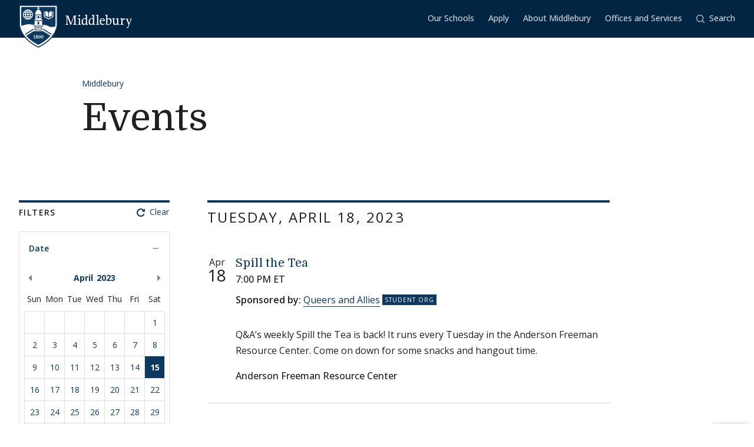

--- FILE ---
content_type: text/html; charset=UTF-8
request_url: https://www.middlebury.edu/events/?start-date=2023-04-15&page=5
body_size: 44720
content:
<!DOCTYPE html>
<html lang="en" dir="ltr">
  <head>
    <meta charset="utf-8" />
<script async defer data-domain="middlebury.edu" src="https://plausible.io/js/script.file-downloads.hash.outbound-links.pageview-props.tagged-events.js"></script>
<script>window.plausible = window.plausible || function() { (window.plausible.q = window.plausible.q || []).push(arguments) }</script>
<meta name="Generator" content="Drupal 10 (https://www.drupal.org)" />
<meta name="MobileOptimized" content="width" />
<meta name="HandheldFriendly" content="true" />
<meta name="viewport" content="width=device-width, initial-scale=1.0" />
<link rel="icon" href="/events/themes/custom/middlebury_theme/favicon.ico" type="image/vnd.microsoft.icon" />

    <title>Events | Events</title>
    <link rel="stylesheet" media="all" href="/events/sites/default/files/css/css_-dkTsBJsXe0-Gx3YP3b-bqAzy4HFDg7sSTSwQfuZkOc.css?delta=0&amp;language=en&amp;theme=middlebury_theme&amp;include=eJxliUEOwyAMBD8E5UkI6g21ZCCynbT8vlUPzaGX1cxshTs047VPA-WN5aOWGga0SOhMJKiHruwPdKQmsxaJ5kt4tP__ChEnhlu8F8GgosHXPpvyttKPwsl4WvrurU86BG-MXznh" />
<link rel="stylesheet" media="all" href="/events/sites/default/files/css/css_X9z1AP46AzlYVlvjLMbkFouhhuUtD5c_O9AidWqdR7M.css?delta=1&amp;language=en&amp;theme=middlebury_theme&amp;include=eJxliUEOwyAMBD8E5UkI6g21ZCCynbT8vlUPzaGX1cxshTs047VPA-WN5aOWGga0SOhMJKiHruwPdKQmsxaJ5kt4tP__ChEnhlu8F8GgosHXPpvyttKPwsl4WvrurU86BG-MXznh" />
<link rel="stylesheet" media="all" href="//fonts.googleapis.com/css2?family=Domine:wght@400;700&amp;family=Open+Sans:wght@300;400;500;600;700;800&amp;display=swap" />
<link rel="stylesheet" media="all" href="/events/sites/default/files/css/css_pn4zS82UFxjKTyEoRgnyD0Yca_tGP7U53DKjm8JkGes.css?delta=3&amp;language=en&amp;theme=middlebury_theme&amp;include=eJxliUEOwyAMBD8E5UkI6g21ZCCynbT8vlUPzaGX1cxshTs047VPA-WN5aOWGga0SOhMJKiHruwPdKQmsxaJ5kt4tP__ChEnhlu8F8GgosHXPpvyttKPwsl4WvrurU86BG-MXznh" />

    
  </head>
  <body id="midd-pagetop">
    <nav aria-labelledby="midd-skip-link">
      <a href="#midd-main" class="sr-only sr-focusable" id="midd-skip-link">
        Skip to content
      </a>
    </nav>
    <div style="display:none">
      <svg xmlns="http://www.w3.org/2000/svg" xmlns:xlink="http://www.w3.org/1999/xlink"><symbol fill-rule="evenodd" viewBox="0 0 24 24" id="icon-bars"><path d="M0 19h24v2H0zm0-8h24v2H0zm0-8h24v2H0z"/></symbol><symbol fill-rule="evenodd" viewBox="0 0 24 24" id="icon-calendar"><path d="M8 4h8v2h3V4h4v19H1V4h4v2h3V4zM4 9v11h16V9H4zm12-8h3v3h-3V1zM5 1h3v3H5V1z"/></symbol><symbol fill-rule="evenodd" viewBox="0 0 24 24" id="icon-calendar-alt"><path d="M8 4h8v3h3V4h4v19H1V4h4v3h3V4zM4 9v11h16V9H4zm12-8h3v3h-3V1zM5 1h3v3H5V1zm9.324 16.113c1.07 0 1.563-.451 1.563-1.118 0-.643-.405-.976-1.118-.976-.703 0-1.147.178-1.564.476l-1.67-.551v-4.648h6.197v1.55h-4.338v1.858c.543-.226.927-.523 1.76-.523 1.797 0 2.948.898 2.948 2.754 0 1.94-1.375 3.035-3.744 3.035-1.44 0-2.419-.618-3.443-1.238l.93-1.549c.797.476 1.586.93 2.479.93zm-7.127 1.549v-5.887h-1.24v-1.22c1.24-.06 1.66-.33 1.898-1.26h1.511v8.367H7.197z"/></symbol><symbol fill-rule="evenodd" viewBox="0 0 24 24" id="icon-caret-down"><path d="M23 7 12 17 1 7z"/></symbol><symbol fill-rule="evenodd" viewBox="0 0 24 24" id="icon-caret-left"><path d="M17 1 7 12l10 11z"/></symbol><symbol fill-rule="evenodd" viewBox="0 0 24 24" id="icon-caret-right"><path d="m7 1 10 11L7 23z"/></symbol><symbol fill-rule="evenodd" viewBox="0 0 24 24" id="icon-caret-up"><path d="M1 17 12 7l11 10z"/></symbol><symbol fill-rule="evenodd" viewBox="0 0 24 24" id="icon-check"><path fill-rule="nonzero" d="M21.671 3 23 4.405 7.302 21 1 14.338l1.329-1.405 4.973 5.258z"/></symbol><symbol fill-rule="evenodd" viewBox="0 0 24 24" id="icon-chevron-down"><path d="M4.079 7H1l11 10L23 7h-3.079L12 14.201 4.079 7z" fill-rule="nonzero"/></symbol><symbol fill-rule="evenodd" viewBox="0 0 24 24" id="icon-chevron-left"><path d="M17 19.921V23L7 12 17 1v3.079L9.799 12 17 19.921z" fill-rule="nonzero"/></symbol><symbol fill-rule="evenodd" viewBox="0 0 24 24" id="icon-chevron-right"><path d="M7 19.921V23l10-11L7 1v3.079L14.201 12 7 19.921z" fill-rule="nonzero"/></symbol><symbol fill-rule="evenodd" viewBox="0 0 24 24" id="icon-chevron-up"><path d="M4.079 17H1L12 7l11 10h-3.079L12 9.799 4.079 17z" fill-rule="nonzero"/></symbol><symbol fill-rule="evenodd" viewBox="0 0 24 24" id="icon-compass"><path d="M12 24C5.373 24 0 18.627 0 12S5.373 0 12 0s12 5.373 12 12-5.373 12-12 12zm6-18-8 2.74L15.26 14 18 6zM6 18l8-2.74-1.162-1.163L8.72 15.28l1.182-4.117L8.74 10 6 18z"/></symbol><symbol fill-rule="evenodd" viewBox="0 0 24 24" id="icon-discord"><path d="M20.33 4.464a19.918 19.918 0 0 0-4.951-1.517c-.234.417-.446.846-.634 1.284a18.575 18.575 0 0 0-5.495 0c-.19-.438-.4-.867-.635-1.284-1.71.292-3.377.803-4.955 1.52C.527 9.082-.323 13.582.102 18.018a19.977 19.977 0 0 0 6.073 3.035 14.74 14.74 0 0 0 1.3-2.088c-.71-.263-1.395-.59-2.048-.973.172-.124.34-.252.502-.376 3.845 1.8 8.297 1.8 12.142 0 .164.134.332.261.502.376-.653.385-1.34.71-2.052.975.374.73.808 1.428 1.3 2.086a19.885 19.885 0 0 0 6.077-3.033c.498-5.144-.851-9.603-3.568-13.556zM8.013 15.29c-1.183 0-2.161-1.07-2.161-2.384 0-1.316.944-2.394 2.157-2.394 1.214 0 2.184 1.078 2.164 2.394-.021 1.315-.954 2.384-2.16 2.384zm7.974 0c-1.186 0-2.16-1.07-2.16-2.384 0-1.316.944-2.394 2.16-2.394 1.215 0 2.178 1.078 2.157 2.394-.02 1.315-.951 2.384-2.157 2.384z"/></symbol><symbol fill-rule="evenodd" viewBox="0 0 24 24" id="icon-envelope"><path d="M24 4.302V18a2 2 0 0 1-2 2H2a2 2 0 0 1-2-2V4.302l12 10 12-10zM2.762 4h18.476L12 11.698 2.762 4z"/></symbol><symbol fill-rule="evenodd" viewBox="0 0 24 24" id="icon-expand"><path clip-rule="evenodd" d="M15.1 1.95V.309h6.563v6.564h-1.64V3.107l-4.67 4.673-1.161-1.16 4.673-4.67H15.1zM7.808 6.62 3.134 1.95H6.9V.309H.336v6.564h1.641V3.107l4.671 4.675L7.81 6.62zM6.65 14.164l-4.677 4.681v-3.766H.332v6.564h6.564V20H3.13l4.681-4.677-1.16-1.161zm7.54 1.162 4.68 4.676h-3.767v1.64h6.564v-6.563h-1.64v3.766l-4.677-4.68-1.16 1.161z"/></symbol><symbol fill="none" fill-rule="evenodd" viewBox="0 0 24 24" id="icon-external-link"><path d="M22.154 22.154H1.846V1.846h9.23V0H0v24h24V12.923h-1.846v9.23z" fill="#000"/><path d="M16.615 0v1.846h4.237L9.498 13.191l1.311 1.31L22.154 3.149v4.237H24V0h-7.385z" fill="#000"/></symbol><symbol fill-rule="evenodd" viewBox="0 0 24 24" id="icon-facebook"><path d="M22.675 0H1.325C.593 0 0 .593 0 1.325v21.35C0 23.407.593 24 1.325 24h11.494v-9.294H9.691v-3.622h3.128V8.413c0-3.1 1.893-4.788 4.659-4.788 1.324 0 2.463.098 2.795.143v3.24h-1.918c-1.504 0-1.795.715-1.795 1.763v2.313h3.586l-.467 3.622h-3.12V24h6.116c.732 0 1.325-.593 1.325-1.325V1.325C24 .593 23.407 0 22.675 0"/></symbol><symbol fill-rule="evenodd" viewBox="0 0 24 24" id="icon-github"><path clip-rule="evenodd" d="M12 .294c-6.63 0-12 5.37-12 12 0 5.304 3.44 9.798 8.206 11.39.597.11.818-.259.818-.583 0-.287-.007-1.039-.015-2.04-3.337.721-4.044-1.606-4.044-1.606-.545-1.385-1.333-1.76-1.333-1.76-1.09-.745.08-.73.08-.73 1.201.088 1.842 1.237 1.842 1.237 1.068 1.835 2.807 1.304 3.492.995.11-.774.42-1.304.759-1.606-2.66-.295-5.459-1.326-5.459-5.923 0-1.31.464-2.379 1.238-3.219-.125-.31-.538-1.525.11-3.175 0 0 1.01-.324 3.3 1.23A11.645 11.645 0 0 1 12 6.1c1.017.008 2.048.14 3.005.405 2.292-1.554 3.3-1.23 3.3-1.23.656 1.65.244 2.873.119 3.175.766.84 1.23 1.908 1.23 3.22 0 4.61-2.807 5.62-5.48 5.922.426.368.817 1.105.817 2.225 0 1.606-.015 2.895-.015 3.293 0 .324.214.692.825.574C20.567 22.092 24 17.598 24 12.302 24 5.665 18.63.294 12 .294z"/></symbol><symbol fill-rule="evenodd" viewBox="0 0 24 24" id="icon-google-scholar"><g fill-rule="nonzero" fill="none"><path fill="#4285F4" d="M12 19.271 0 9.501 12 0z"/><path fill="#356AC3" d="m12 19.271 12-9.77L12 0z"/><path d="M12 24a7 7 0 1 0 0-14 7 7 0 0 0 0 14z" fill="#A0C3FF"/><path d="M5.673 14a7 7 0 0 1 12.653 0H5.673z" fill="#76A7FA"/></g></symbol><symbol fill-rule="evenodd" viewBox="0 0 24 24" id="icon-google-scholar-monochrome"><path d="M11.5 8.84V.2L0 9.3l4.84 3.94a8.011 8.011 0 0 1 6.66-4.4zm1-8.64v8.64a8 8 0 0 1 6.66 4.41L24 9.3 12.5.2z"/><path d="M18.36 13.9c-.41-.89-1-1.68-1.72-2.32-.02-.02-.04-.03-.05-.05-.24-.21-.49-.4-.75-.57-.01-.01-.02-.01-.04-.02-.24-.16-.49-.29-.75-.42-.05-.03-.1-.05-.16-.08-.27-.13-.56-.24-.85-.33-.02-.01-.04-.01-.06-.02-.27-.08-.54-.14-.82-.18-.08-.01-.15-.03-.23-.04-.31-.04-.61-.07-.93-.07-.31 0-.62.03-.93.07-.08.01-.16.02-.23.04-.28.05-.55.11-.82.18-.02.01-.04.01-.06.02-.29.09-.57.2-.85.33-.05.02-.1.05-.16.08-.26.13-.51.26-.75.42-.01.01-.02.01-.04.02-.26.17-.51.37-.75.57-.02.02-.04.03-.05.05-.72.64-1.31 1.43-1.72 2.32-.41.88-.64 1.87-.64 2.9 0 3.87 3.13 7 7 7s7-3.13 7-7c0-1.03-.23-2.02-.64-2.9z"/></symbol><symbol fill-rule="evenodd" viewBox="0 0 24 24" id="icon-images"><path d="M20 13v4h-4v4H0v-2h14v-7H2v7H0v-9h4V6h4V2h16v11h-4zm0-2h2V4H10v2h10v5zM6 10h10v5h2V8H6v2z" fill-rule="nonzero"/></symbol><symbol fill-rule="evenodd" viewBox="0 0 24 24" id="icon-info"><path d="M12 24C5.373 24 0 18.627 0 12S5.373 0 12 0s12 5.373 12 12-5.373 12-12 12zm2.514-17.448c0-.846-.576-1.35-1.368-1.35-1.116 0-1.746.918-1.746 1.728 0 .828.594 1.332 1.368 1.332a1.725 1.725 0 0 0 1.746-1.71zm-1.062 4.536c0-1.026-.72-1.71-1.728-1.71-1.404 0-2.412 1.116-3.24 3.06l.936.36c.486-1.08.9-1.782 1.296-1.782.144 0 .252.072.252.342 0 .918-1.494 3.564-1.494 5.04 0 1.116.774 1.782 1.854 1.782 1.278 0 2.358-.954 3.06-2.862l-.936-.324c-.522 1.206-.864 1.512-1.152 1.512-.18 0-.324-.09-.324-.36 0-.936 1.476-3.6 1.476-5.058z"/></symbol><symbol fill-rule="evenodd" viewBox="0 0 24 24" id="icon-instagram"><path d="M18.406 4.154a1.44 1.44 0 1 0-.001 2.88 1.44 1.44 0 0 0 0-2.88"/><path d="M21.768 16.85c-.053 1.17-.249 1.804-.413 2.227-.218.56-.478.96-.898 1.38-.42.42-.82.68-1.38.898-.423.164-1.058.36-2.228.413-1.265.057-1.645.07-4.85.07-3.203 0-3.582-.013-4.848-.07-1.17-.053-1.805-.249-2.229-.413a3.72 3.72 0 0 1-1.379-.898 3.71 3.71 0 0 1-.897-1.38c-.165-.423-.36-1.058-.414-2.228-.058-1.266-.07-1.645-.07-4.85 0-3.203.012-3.582.07-4.848.054-1.17.25-1.805.414-2.229.217-.559.477-.959.897-1.379.42-.42.82-.68 1.38-.897.423-.165 1.058-.36 2.228-.414 1.266-.058 1.645-.07 4.849-.07s3.583.012 4.85.07c1.17.054 1.804.25 2.227.414.56.217.96.477 1.38.897.42.42.68.82.898 1.38.164.423.36 1.058.413 2.228.057 1.266.07 1.645.07 4.849s-.013 3.583-.07 4.85m2.16-9.798c-.059-1.277-.262-2.149-.558-2.912a5.856 5.856 0 0 0-1.384-2.125A5.896 5.896 0 0 0 19.861.63c-.764-.297-1.637-.5-2.914-.558C15.668.014 15.26 0 12 0S8.333.014 7.052.072C5.775.13 4.903.333 4.14.63a5.85 5.85 0 0 0-2.125 1.385A5.876 5.876 0 0 0 .63 4.14c-.297.763-.5 1.635-.558 2.912C.014 8.332 0 8.741 0 12c0 3.26.014 3.668.072 4.947.059 1.278.261 2.15.558 2.914a5.896 5.896 0 0 0 1.385 2.125A5.856 5.856 0 0 0 4.14 23.37c.763.296 1.635.5 2.912.558C8.332 23.987 8.741 24 12 24c3.26 0 3.668-.013 4.947-.072 1.277-.059 2.15-.262 2.914-.558a5.877 5.877 0 0 0 2.125-1.384 5.877 5.877 0 0 0 1.384-2.125c.296-.764.5-1.636.558-2.914C23.987 15.668 24 15.26 24 12s-.013-3.667-.072-4.948"/><path d="M12 16a4 4 0 1 1 .001-8A4 4 0 0 1 12 16m0-10.163a6.163 6.163 0 1 0 .002 12.326A6.163 6.163 0 0 0 12 5.837"/></symbol><symbol fill-rule="evenodd" viewBox="0 0 24 24" id="icon-linkedin"><path d="M20.45 20.45h-3.557v-5.569c0-1.329-.025-3.037-1.85-3.037-1.852 0-2.136 1.447-2.136 2.941v5.665H9.349V8.997h3.415v1.566h.049c.475-.901 1.635-1.85 3.368-1.85 3.605 0 4.27 2.372 4.27 5.457v6.28zM5.336 7.433a2.063 2.063 0 0 1-2.062-2.065 2.063 2.063 0 1 1 4.125 0c0 1.14-.924 2.065-2.063 2.065zM3.556 20.45h3.561V8.997h-3.56V20.45zM22.224 0H1.77C.794 0 0 .775 0 1.731v20.536C0 23.224.794 24 1.77 24h20.454c.979 0 1.774-.776 1.774-1.733V1.731C23.998.775 23.203 0 22.224 0z"/></symbol><symbol fill-rule="evenodd" viewBox="0 0 24 24" id="icon-map-marker"><path d="M12 0c4.97 0 9 3.91 9 8.734S12 24 12 24 3 13.558 3 8.734 7.03 0 12 0zm3 9c0-1.655-1.346-3-3-3S9 7.345 9 9s1.346 3 3 3 3-1.345 3-3z"/></symbol><symbol fill-rule="evenodd" viewBox="0 0 24 24" id="icon-mastodon"><path d="M23.292 5.314c-.35-2.579-2.621-4.612-5.317-5.006C17.52.24 15.8 0 11.812 0h-.03C7.79 0 6.936.243 6.483.308 3.865.692 1.474 2.517.893 5.126.616 6.412.585 7.836.637 9.144c.074 1.874.09 3.745.262 5.613.12 1.24.326 2.47.621 3.68.551 2.236 2.785 4.098 4.973 4.855 2.341.79 4.858.923 7.273.378.265-.061.53-.132.788-.212.585-.185 1.274-.39 1.778-.754a.08.08 0 0 0 .016-.018.058.058 0 0 0 .006-.025v-1.81s0-.015-.006-.02a.08.08 0 0 0-.016-.02.028.028 0 0 0-.021-.008h-.025a20.3 20.3 0 0 1-4.72.544c-2.735 0-3.47-1.283-3.683-1.818a5.594 5.594 0 0 1-.32-1.434c0-.01 0-.015.003-.025a.046.046 0 0 1 .016-.018.033.033 0 0 1 .021-.01h.025c1.52.364 3.077.545 4.643.545.375 0 .75 0 1.126-.009 1.572-.043 3.23-.123 4.778-.421a.981.981 0 0 0 .111-.025c2.44-.465 4.763-1.92 5-5.603.01-.145.03-1.52.03-1.67 0-.512.167-3.628-.024-5.545zm-3.757 9.193H16.97V8.29c0-1.308-.55-1.975-1.674-1.975-1.233 0-1.849.79-1.849 2.35v3.403h-2.55V8.664c0-1.56-.619-2.35-1.853-2.35-1.114 0-1.67.667-1.674 1.975v6.218H4.806V8.101c0-1.307.339-2.347 1.013-3.12.698-.769 1.612-1.163 2.747-1.163 1.314 0 2.308.499 2.97 1.499l.64 1.061.64-1.061c.661-.997 1.655-1.499 2.966-1.499 1.132 0 2.049.394 2.747 1.163.677.77 1.012 1.81 1.012 3.12v6.406h-.006z"/></symbol><symbol fill-rule="evenodd" viewBox="0 0 22 24" id="icon-middlebury-shield"><g fill-rule="nonzero"><path d="m10.884 24-.116-.056c-5.54-2.659-8.172-6.023-9.403-8.377C.02 12.995 0 11.075 0 10.994V0h21.756v10.994c0 .08-.015 2.001-1.356 4.572-1.227 2.355-3.855 5.72-9.399 8.377l-.117.057zM.543.543v10.45c0 .02.025 1.895 1.32 4.354 1.187 2.255 3.714 5.477 9.021 8.051 5.311-2.575 7.837-5.796 9.02-8.051 1.29-2.46 1.311-4.335 1.311-4.353V.543H.543z"/><path d="M6.965 4.087a2.407 2.407 0 0 0-.948-.76c.144.21.266.467.36.76h.588zm-1.71-.915v.913h.695c-.176-.476-.43-.8-.695-.913zM3.928 5.307h.92v-.815h-.815a4.302 4.302 0 0 0-.105.815zm.225-1.22h.695v-.913c-.265.11-.52.433-.695.913zm-.12 2.44h.815v-.815h-.92c.01.297.048.57.105.815zm.815 1.321v-.913h-.695c.174.478.43.802.695.913zM3.52 5.712h-.848c.024.29.102.563.22.815h.726a4.857 4.857 0 0 1-.098-.815zm2.55-1.22h-.815v.815h.92a4.624 4.624 0 0 0-.105-.815zm-2.452 0h-.726a2.362 2.362 0 0 0-.22.815h.848a4.88 4.88 0 0 1 .098-.815zM3.14 6.935c.244.328.57.59.947.759a2.92 2.92 0 0 1-.36-.76h-.588zm3.442-1.628h.848a2.374 2.374 0 0 0-.22-.815h-.727c.054.256.087.528.099.815zM4.087 3.328a2.407 2.407 0 0 0-.948.759h.587a2.92 2.92 0 0 1 .361-.76zm2.396 3.199h.726a2.34 2.34 0 0 0 .22-.815h-.847a4.857 4.857 0 0 1-.099.815z"/><path d="M11.114 1.206v.27a.565.565 0 0 1 .352.518.57.57 0 0 1-.352.519v.33c.311.112.872.385 1.128.936.24.517.283.965.287 1.211h.22v.474H9.005V4.99h.22a2.97 2.97 0 0 1 .287-1.21c.256-.552.817-.825 1.128-.94v-.329a.565.565 0 0 1-.352-.517.57.57 0 0 1 .352-.518v-.27H1.332v9.499s.001.428.142 1.139a9.45 9.45 0 0 0 .05-.017c1.019-.348 2.854-.943 4.07-.943 1.217 0 1.663.323 2.83.323.135 0 .264.003.392.007V9.079h4.124v2.204c.826-.024 1.44 0 2.185.133 1.03.187 1.663.855 2.394.968.732.111 1.378-.05 2.16-.013l.477.023c.265-1.037.265-1.691.265-1.691V1.206h-9.307zM5.052 8.305a2.798 2.798 0 0 1-2.795-2.794 2.798 2.798 0 0 1 2.795-2.794A2.798 2.798 0 0 1 7.846 5.51a2.798 2.798 0 0 1-2.794 2.794zm8.184.37H8.518v-.474h.715V5.87h3.288v2.333h.715v.472zm3.548-4.201c.493-.896 1.589-.915 1.589-.915.017-.018 0 2.726 0 2.726s-1.096.016-1.589.915V4.474zm-1.976-.937s1.085.018 1.572.915v2.725c-.487-.896-1.572-.914-1.572-.914s-.014-2.745 0-2.726zm4.398 3.209-2.605 1.528-2.607-1.528V3.794h.407v2.719l2.202 1.29 2.2-1.29V3.794h.407v2.952h-.004z"/><path d="M6.176 5.712h-.92v.815h.814c.056-.244.093-.518.106-.815zm-.921 2.136c.265-.111.52-.435.695-.913h-.695v.913zm.76-.154c.377-.167.703-.431.948-.76h-.587c-.095.293-.215.55-.361.76zm5.303 1.807h-.88v1.522h.88zm-1.034 8.701a1.482 1.482 0 0 0-.346-.18c-.132.071-.226.179-.226.332 0 .187.133.308.343.308.187 0 .316-.11.316-.269a.224.224 0 0 0-.087-.19zm-.226-.427c.119-.06.258-.152.258-.3 0-.143-.104-.228-.284-.228-.172 0-.285.094-.285.233 0 .156.185.243.311.295zm1.489-.521c-.104 0-.185.084-.235.226a1.363 1.363 0 0 0-.061.46c0 .179.013.318.037.418.048.209.144.298.257.298.113 0 .204-.096.252-.252a1.59 1.59 0 0 0 .052-.448c0-.174-.013-.294-.041-.411-.052-.211-.145-.29-.261-.29z"/><path d="M13.623 14.84v.009H8.142L4.17 17.336c1.415 1.73 3.533 3.535 6.709 5.055 3.183-1.524 5.303-3.331 6.716-5.065l-3.972-2.486zm-4.489 3.994h-.85v-.24h.312v-1.19c-.026.017-.11.07-.182.104a2.772 2.772 0 0 1-.204.089l-.072-.158.539-.377h.21v1.533h.25v.239h-.003zm.893.05c-.308 0-.633-.152-.633-.508 0-.216.144-.39.342-.46a.457.457 0 0 1-.287-.41c0-.34.317-.474.61-.474.336 0 .57.18.57.443 0 .22-.172.342-.358.413.26.107.424.235.424.459.002.344-.36.537-.668.537zm1.515-.011c-.473 0-.623-.55-.623-.934 0-.527.269-.909.624-.909.48 0 .63.528.63.917 0 .557-.257.926-.631.926zm1.5 0c-.473 0-.623-.55-.623-.934 0-.527.269-.909.624-.909.48 0 .63.528.63.917.002.557-.256.926-.632.926z"/><path d="M13.047 17.254c-.103 0-.185.084-.235.226a1.363 1.363 0 0 0-.061.46c0 .179.013.318.037.418.048.209.144.298.257.298.113 0 .204-.096.252-.252a1.59 1.59 0 0 0 .052-.448c0-.174-.013-.294-.04-.411-.052-.211-.143-.29-.262-.29zm.66-5.568h-5.66v.407h5.66zm-.699 2.619h-4.26v-1.637h4.26v1.637zm-3.855-.406H12.6v-.824H9.154v.824zm2.165-7.577h-.88v1.364h.88zm-1.354.002h-.27v1.363h.27zm2.096 0h-.27v1.363h.27zm-.924-4.33a.25.25 0 0 1-.257.245.25.25 0 0 1-.257-.245.25.25 0 0 1 .257-.244.25.25 0 0 1 .257.244zM8.133 13.375 3.428 16.34c.1.147.205.295.315.443l4.388-2.769v-.64h.002zm5.49.663 4.381 2.768c.11-.148.215-.296.317-.443l-4.698-2.966v.64z"/></g></symbol><symbol fill-rule="evenodd" viewBox="0 0 24 24" id="icon-minus"><path fill="#0D395F" fill-rule="nonzero" d="M4 12.455V11h16v1.455z"/></symbol><symbol fill-rule="evenodd" viewBox="0 0 24 24" id="icon-orcid"><g fill-rule="nonzero"><path d="M13.875 8.719h-2.222v7.444h2.297c3.272 0 4.022-2.485 4.022-3.722 0-2.016-1.284-3.722-4.097-3.722z"/><path d="M12 0C5.372 0 0 5.372 0 12s5.372 12 12 12 12-5.372 12-12S18.628 0 12 0zM8.09 11.953v5.503H6.648V7.416H8.09v4.537zm-.72-5.681a.95.95 0 0 1-.947-.947c0-.525.422-.947.947-.947a.95.95 0 0 1 .947.947.95.95 0 0 1-.947.947zm6.76 11.194h-3.92V7.416h3.9c3.713 0 5.344 2.653 5.344 5.025 0 2.578-2.015 5.025-5.325 5.025z"/></g></symbol><symbol fill-rule="evenodd" viewBox="0 0 24 24" id="icon-pause"><path clip-rule="evenodd" d="M9 3H7v18h2V3zm7 0h2v18h-2V3z"/></symbol><symbol fill-rule="evenodd" viewBox="0 0 32 32" id="icon-pause-homepage"><path clip-rule="evenodd" d="M13 8H9v16h4V8zm10 0h-4v16h4V8z"/></symbol><symbol fill-rule="evenodd" viewBox="0 0 24 24" id="icon-pinterest"><path clip-rule="evenodd" d="M0 12c0 5.123 3.21 9.497 7.73 11.218-.11-.937-.227-2.482.025-3.566.217-.932 1.4-5.938 1.4-5.938S8.8 13 8.8 11.94c0-1.66.962-2.9 2.16-2.9 1.021 0 1.513.765 1.513 1.682 0 1.025-.653 2.557-.99 3.978-.281 1.189.597 2.159 1.769 2.159 2.123 0 3.756-2.24 3.756-5.471 0-2.861-2.056-4.86-4.991-4.86-3.398 0-5.393 2.549-5.393 5.184 0 1.027.395 2.127.889 2.726a.36.36 0 0 1 .083.343c-.091.377-.293 1.188-.332 1.355-.053.218-.173.265-.4.159-1.492-.694-2.424-2.875-2.424-4.627 0-3.77 2.737-7.23 7.892-7.23 4.144 0 7.365 2.954 7.365 6.9s-2.595 7.43-6.2 7.43c-1.21 0-2.347-.63-2.737-1.372 0 0-.6 2.282-.744 2.84-.282 1.084-1.064 2.456-1.549 3.235C9.584 23.815 10.77 24 12 24c6.627 0 12-5.373 12-12S18.627 0 12 0 0 5.373 0 12z"/></symbol><symbol fill-rule="evenodd" viewBox="0 0 24 24" id="icon-play"><path fill-rule="nonzero" d="M21 12 3 24V0z"/></symbol><symbol fill-rule="evenodd" viewBox="0 0 32 32" id="icon-play-homepage"><path d="m25 16-14 9V7l14 9z"/></symbol><symbol fill-rule="evenodd" viewBox="0 0 24 24" id="icon-plus"><path d="M13 11h10v2H13v10h-2V13H1v-2h10V1h2v10z" fill-rule="nonzero"/></symbol><symbol fill-rule="evenodd" viewBox="0 0 24 24" id="icon-redo"><path d="M20.496 3.54 24 0v9.434h-9.434L18 6c-1.523-1.523-3.668-2.438-6-2.438A8.432 8.432 0 0 0 3.562 12 8.432 8.432 0 0 0 12 20.438a8.454 8.454 0 0 0 7.71-5.004l3.27 1.382A11.976 11.976 0 0 1 12 24C5.379 24 0 18.621 0 12S5.379 0 12 0c3.316 0 6.316 1.336 8.496 3.54z" fill-rule="nonzero"/></symbol><symbol fill-rule="evenodd" viewBox="0 0 32 32" id="icon-replay-homepage"><path clip-rule="evenodd" d="M15.485 21.985c3.49.145 6.336-2.49 6.492-5.739.157-3.248-2.424-6.109-5.914-6.253a6.312 6.312 0 0 0-4.461 1.565l2.17 2.148h-6.78v-6.71l2.481 2.456a9.348 9.348 0 0 1 6.734-2.456c5.082.211 9.007 4.408 8.768 9.375-.24 4.966-4.553 8.822-9.635 8.61-4.025-.166-7.325-2.835-8.404-6.406h3.225c.943 1.92 2.917 3.31 5.324 3.41z"/></symbol><symbol fill-rule="evenodd" viewBox="0 0 24 24" id="icon-scopus"><path d="M0 0v24h24V0H0zm9.825 14.421c0 2.15-1.84 3.235-3.595 3.235-1.255 0-2.168-.19-3.061-.602l.206-1.359c.878.534 1.634.791 2.786.791 1.17 0 2.15-.791 2.15-1.892 0-1.135-1.101-1.565-2.15-2.203-1.41-.858-2.957-1.616-2.957-3.37 0-1.755 1.29-3.131 3.406-3.131 1.479 0 2.132.173 3.045.55L9.568 7.8c-.982-.585-1.755-.757-2.873-.757-1.29 0-1.944.98-1.944 1.875 0 1.203 1.153 1.65 2.236 2.305 1.394.826 2.84 1.565 2.838 3.198zm7.617 2.032c1.12 0 2.237-.224 3.287-.792l.102 1.308c-.928.464-2.098.654-3.508.654-2.804 0-5.814-2.064-5.814-5.832 0-3.302 2.528-5.9 5.865-5.9 1.737 0 2.511.207 3.457.654l-.102 1.29c-1.031-.569-2.116-.791-3.526-.791-2.237 0-4.146 1.771-4.146 4.644 0 2.717 1.943 4.765 4.385 4.765z" fill-rule="nonzero"/></symbol><symbol fill-rule="evenodd" viewBox="0 0 24 24" id="icon-search"><path d="M17.193 18.59A10.457 10.457 0 0 1 10.5 21C4.701 21 0 16.299 0 10.5S4.701 0 10.5 0 21 4.701 21 10.5a10.45 10.45 0 0 1-2.41 6.693c.041.03.08.063.117.1l5.013 5.013a1 1 0 0 1-1.414 1.414l-5.013-5.013a1.008 1.008 0 0 1-.1-.116zM10.5 19a8.5 8.5 0 1 0 0-17 8.5 8.5 0 0 0 0 17z" fill-rule="nonzero"/></symbol><symbol fill-rule="evenodd" viewBox="0 0 24 24" id="icon-threads"><path d="M18.067 11.124a7.187 7.187 0 0 0-.314-.143c-.186-3.413-2.05-5.367-5.183-5.387h-.043c-1.873 0-3.43.8-4.39 2.255L9.86 9.03c.716-1.086 1.84-1.319 2.669-1.319h.028c1.032.006 1.81.306 2.313.891.366.427.611 1.014.732 1.757a13.156 13.156 0 0 0-2.96-.143c-2.977.171-4.89 1.908-4.763 4.322.065 1.223.675 2.277 1.717 2.965.881.58 2.015.866 3.195.8 1.558-.084 2.779-.68 3.631-1.765.648-.825 1.057-1.894 1.238-3.242.742.448 1.293 1.038 1.596 1.747.517 1.203.546 3.183-1.069 4.797-1.415 1.414-3.116 2.025-5.686 2.044-2.851-.021-5.007-.935-6.41-2.718-1.312-1.669-1.991-4.08-2.016-7.165.025-3.085.704-5.496 2.016-7.165C7.494 3.054 9.65 2.14 12.501 2.12c2.872.021 5.066.94 6.522 2.731.713.879 1.25 1.982 1.606 3.27l2.018-.539c-.43-1.585-1.106-2.951-2.027-4.084C18.755 1.201 16.025.025 12.509 0h-.014c-3.51.024-6.209 1.205-8.021 3.51C2.86 5.561 2.027 8.415 2 11.991v.018c.027 3.577.86 6.431 2.474 8.481 1.812 2.305 4.511 3.485 8.021 3.51h.014c3.12-.021 5.319-.839 7.131-2.649 2.37-2.368 2.299-5.336 1.517-7.158-.56-1.307-1.628-2.368-3.09-3.07zm-5.387 5.065c-1.305.073-2.661-.513-2.727-1.768-.05-.93.662-1.968 2.807-2.092.246-.014.486-.022.724-.022.78 0 1.508.077 2.171.22-.247 3.088-1.697 3.59-2.975 3.66v.002z"/></symbol><symbol fill-rule="evenodd" viewBox="0 0 24 24" id="icon-tiktok"><path d="M22.261 9.716c-.193.012-.385.025-.59.025-2.246 0-4.21-1.155-5.365-2.9v9.87c0 4.03-3.26 7.289-7.29 7.289s-7.29-3.26-7.29-7.29 3.26-7.29 7.29-7.29c.154 0 .295.013.45.026v3.594c-.155-.013-.296-.052-.45-.052a3.725 3.725 0 0 0-3.722 3.722 3.725 3.725 0 0 0 3.722 3.722c2.053 0 3.876-1.617 3.876-3.67L12.931 0h3.439a6.392 6.392 0 0 0 5.904 5.711v3.992l-.013.013z"/></symbol><symbol fill-rule="evenodd" viewBox="0 0 24 24" id="icon-times"><path d="m13.414 12 8.485 8.485-1.414 1.414L12 13.414 3.515 21.9 2.1 20.485 10.586 12 2.1 3.515 3.515 2.1 12 10.586 20.485 2.1 21.9 3.515 13.414 12z"/></symbol><symbol fill-rule="evenodd" viewBox="0 0 24 24" id="icon-twitter"><path d="M23.333 1.394c-.946.604-2 1.05-3.133 1.286C19.307 1.643 18.027 1 16.613 1c-2.72 0-4.92 2.376-4.92 5.303 0 .42.04.827.12 1.208-4.093-.223-7.72-2.337-10.146-5.54A5.57 5.57 0 0 0 1 4.636c0 1.838.867 3.466 2.187 4.41A4.676 4.676 0 0 1 .96 8.392v.065c0 2.573 1.693 4.713 3.947 5.198a4.734 4.734 0 0 1-2.227.092c.627 2.1 2.453 3.637 4.6 3.676-1.68 1.43-3.8 2.27-6.107 2.27-.4 0-.8-.025-1.173-.065 2.173 1.497 4.76 2.376 7.547 2.376 9.053 0 14-8.073 14-15.083l-.014-.682c.974-.749 1.8-1.68 2.467-2.757a9.232 9.232 0 0 1-2.827.84c1.014-.656 1.787-1.693 2.16-2.927"/></symbol><symbol fill-rule="evenodd" viewBox="0 0 24 24" id="icon-vimeo"><path d="M13.76 7.639c2.742-1.655 4.207.67 2.805 3.285-1.403 2.615-2.679 4.334-3.348 4.334-.67 0-1.188-1.756-1.946-4.827-.796-3.159-.796-8.87-4.082-8.213C4.081 2.825 0 7.702 0 7.702l.973 1.276s2.009-1.592 2.679-.796c.67.796 3.234 10.361 4.08 12.13.746 1.541 2.806 3.588 5.055 2.123 2.262-1.453 9.754-7.86 11.094-15.415 1.34-7.544-9.022-5.964-10.121.619"/></symbol><symbol fill-rule="evenodd" viewBox="0 0 24 24" id="icon-volume-mute"><path d="M3.434 8.134 11 2.022v19l-7.566-6.02H0V8.133zM18.414 12l2.122 2.121-1.415 1.415L17 13.414l-2.121 2.122-1.415-1.415L15.586 12l-2.122-2.121 1.415-1.415L17 10.586l2.121-2.122 1.415 1.415L18.414 12z"/></symbol><symbol fill-rule="evenodd" viewBox="0 0 24 24" id="icon-volume-up"><path d="M23.135 12.01c0 4.183-1.818 8.14-4.99 10.84a.697.697 0 0 1-.44.172.686.686 0 0 1-.538-.247.69.69 0 0 1 .065-.958 12.894 12.894 0 0 0 4.526-9.807c0-3.764-1.645-7.345-4.526-9.808a.69.69 0 0 1-.065-.957c.236-.301.688-.323.978-.075a14.212 14.212 0 0 1 4.99 10.84zm-6.86 8.775a.635.635 0 0 1-.442.172.7.7 0 0 1-.537-.247c-.247-.29-.194-.71.097-.958a10.195 10.195 0 0 0 3.537-7.742c0-2.98-1.28-5.797-3.559-7.743a.69.69 0 0 1-.075-.957.686.686 0 0 1 .978-.076 11.522 11.522 0 0 1 4.033 8.776c0 3.387-1.452 6.592-4.033 8.775zm-1.646-2.753a.636.636 0 0 1-.44.172.617.617 0 0 1-.517-.247.662.662 0 0 1 .076-.957 6.596 6.596 0 0 0 2.28-4.99 6.596 6.596 0 0 0-2.28-4.99.662.662 0 0 1-.076-.957.662.662 0 0 1 .957-.075c1.775 1.494 2.774 3.71 2.774 6.022 0 2.312-1 4.527-2.774 6.022zM3.434 8.134 11 2.022v19l-7.566-6.02H0V8.133h3.434z"/></symbol><symbol fill-rule="evenodd" viewBox="0 0 24 24" id="icon-warning"><path d="M11 0h2v16h-2V0zm0 20h2v4h-2v-4z"/></symbol><symbol fill-rule="evenodd" viewBox="0 0 24 24" id="icon-wechat"><path d="M19.18 13.97a.954.954 0 0 1-.963-.945c0-.524.431-.947.964-.947.533 0 .963.423.963.947 0 .523-.43.946-.963.946zm-4.818 0a.954.954 0 0 1-.964-.945c0-.524.431-.947.964-.947.533 0 .963.423.963.947 0 .523-.43.946-.963.946zm7.14 5.418C23.027 18.303 24 16.7 24 14.917c0-3.268-3.237-5.916-7.23-5.916-3.992 0-7.227 2.648-7.227 5.916 0 3.268 3.236 5.917 7.228 5.917.825 0 1.62-.117 2.359-.325a.709.709 0 0 1 .212-.03c.138 0 .265.041.383.109l1.582.898a.27.27 0 0 0 .14.043.24.24 0 0 0 .241-.237c0-.058-.023-.116-.04-.173l-.325-1.193a.474.474 0 0 1 .178-.536"/><path d="M11.565 8.434c-.64 0-1.156-.509-1.156-1.135 0-.627.518-1.135 1.156-1.135.638 0 1.156.508 1.156 1.135 0 .626-.518 1.135-1.156 1.135zm-5.782 0a1.146 1.146 0 0 1-1.156-1.135c0-.627.518-1.135 1.156-1.135.637 0 1.155.508 1.155 1.135 0 .626-.518 1.135-1.155 1.135zM8.675 2.47C3.884 2.47 0 5.65 0 9.57c0 2.14 1.169 4.064 2.997 5.365a.567.567 0 0 1 .244.464.615.615 0 0 1-.032.18l-.39 1.433c-.019.068-.047.137-.047.208 0 .157.13.285.29.285a.331.331 0 0 0 .167-.054l1.9-1.077a.925.925 0 0 1 .46-.13c.088 0 .174.012.254.037a10.434 10.434 0 0 0 3.308.377 5.367 5.367 0 0 1-.29-1.74c0-3.575 3.541-6.475 7.911-6.475.158 0 .316.004.472.012-.656-3.392-4.242-5.985-8.57-5.985z"/></symbol><symbol fill-rule="evenodd" viewBox="0 0 24 24" id="icon-weibo"><path d="M18.028 11.627c-.338-.106-.57-.173-.394-.63.384-.99.424-1.846.006-2.459-.778-1.145-2.91-1.084-5.354-.031 0 0-.768.344-.57-.279.374-1.244.318-2.282-.265-2.886-1.324-1.366-4.851.052-7.874 3.161C1.315 10.83 0 13.3 0 15.436 0 19.516 5.09 22 10.067 22c6.527 0 10.869-3.9 10.869-6.997.003-1.873-1.53-2.936-2.908-3.376zm-7.944 8.908C6.11 20.94 2.68 19.09 2.421 16.41c-.258-2.685 2.756-5.185 6.725-5.59 3.975-.406 7.405 1.444 7.66 4.125.261 2.684-2.752 5.188-6.723 5.59h.001zM22.362 4.157a6.239 6.239 0 0 0-6.046-2.013c-.497.109-.811.613-.706 1.12a.917.917 0 0 0 1.09.727A4.438 4.438 0 0 1 21 5.42a4.745 4.745 0 0 1 .944 4.545.95.95 0 0 0 .592 1.189c.484.16 1-.113 1.156-.606v-.004c.675-2.142.248-4.592-1.328-6.387z"/><path d="M19.59 10.044a.787.787 0 0 0 .997-.525 3.247 3.247 0 0 0-.646-3.113 3.031 3.031 0 0 0-2.944-.978c-.428.093-.699.528-.609.968.092.44.513.718.937.623a1.49 1.49 0 0 1 1.44.478 1.59 1.59 0 0 1 .316 1.522.82.82 0 0 0 .51 1.025zm-9.112 2.841c-1.89-.508-4.027.463-4.848 2.177-.838 1.747-.027 3.69 1.88 4.323 1.981.657 4.313-.351 5.123-2.235.802-1.846-.199-3.743-2.155-4.264v-.001zm-1.444 4.462c-.384.63-1.208.906-1.827.616-.609-.286-.791-1.018-.407-1.635.38-.613 1.176-.886 1.792-.62.622.276.821 1.001.443 1.639zm1.269-1.67c-.139.245-.447.361-.685.259-.239-.099-.312-.375-.176-.614.14-.238.434-.353.67-.258.238.088.324.364.192.613h-.001z"/></symbol><symbol fill-rule="evenodd" viewBox="0 0 24 24" id="icon-x"><path d="M14.278 10.163 23.209 0h-2.113l-7.76 8.821L7.14 0H0l9.362 13.347L0 24h2.113l8.19-9.322L16.84 24h7.139l-9.702-13.837zm-2.894 3.294-.951-1.332-7.55-10.563h3.255l6.097 8.53.942 1.332 7.92 11.094h-3.255l-6.458-9.051v-.01z"/></symbol><symbol fill-rule="evenodd" viewBox="0 0 24 24" id="icon-youtube"><path d="M23.498 6.655C24 8.548 24 12.5 24 12.5s0 3.951-.502 5.846a3.024 3.024 0 0 1-2.121 2.147C19.505 21 12 21 12 21s-7.505 0-9.377-.507a3.024 3.024 0 0 1-2.122-2.147C0 16.45 0 12.5 0 12.5s0-3.952.501-5.845a3.024 3.024 0 0 1 2.122-2.147C4.495 4 12 4 12 4s7.505 0 9.377.508a3.023 3.023 0 0 1 2.121 2.147zM9.6 15.56l6.171-3.4L9.6 8.76v6.8z"/></symbol></svg>
    </div>
    
      <div class="dialog-off-canvas-main-canvas" data-off-canvas-main-canvas>
    



<div class="site-container">

      <header class="midd-header">

  
  <div class="midd-header__container">

    <div class="midd-header__brand">
      <a href="https://www.middlebury.edu">
        <img width="64px" height="70px" src="/events/themes/custom/middlebury_theme/images/midd-shield.svg?fv=t9bssi" alt="Logo for Middlebury" class="midd-header__shield">
        <img width="116px" height="23px" src="/events/themes/custom/middlebury_theme/images/midd-wordmark.svg?fv=t9bssi" alt="Middlebury" class="midd-header__wordmark">
        <span class="sr-only">Middlebury</span>
      </a>
    </div>

    <nav class="midd-nav" aria-label="Primary navigation">
      <button
        class="midd-nav__handle"
        data-toggle-target=".js-midd-nav"
        data-toggle-group="midd-header"
        aria-expanded="false"
        aria-labelledby="midd-nav__handle-label"
      >
        <svg class="icon mr-1 midd-nav__bars" focusable="false" aria-hidden="true">
  <use xlink:href="#icon-bars" />
</svg>
        <svg class="icon mr-1 midd-nav__times" focusable="false" aria-hidden="true">
  <use xlink:href="#icon-times" />
</svg>
        <span class="d-none d-sm-inline" id="midd-nav__handle-label">Menu</span>
      </button>

      
      <ul class="midd-nav__list midd-nav__list--top js-midd-nav">
                  <li class="midd-nav__item midd-nav__item--top">
            <a href="#" class="midd-nav__link midd-nav__link--top">
              Our Schools
            </a>

                          <button
                class="midd-nav__handle midd-nav__handle--sub"
                data-toggle-target=".js-middnav-list-1"
                aria-labelledby="midd-nav__handle-label"
              >
                <svg class="icon midd-nav__chevron" focusable="false" aria-hidden="true">
  <use xlink:href="#icon-chevron-down" />
</svg>
              </button>
              <ul class="midd-nav__list midd-nav__list--sub js-middnav-list-1">
                                  <li class="midd-nav__item">
                    <a href="https://www.middlebury.edu/college/" class="midd-nav__link midd-nav__link--sub">Middlebury College</a>
                  </li>
                                  <li class="midd-nav__item">
                    <a href="https://www.middlebury.edu/institute/" class="midd-nav__link midd-nav__link--sub">Middlebury Institute of International Studies</a>
                  </li>
                                  <li class="midd-nav__item">
                    <a href="https://www.middlebury.edu/language-schools/" class="midd-nav__link midd-nav__link--sub">Middlebury Language Schools</a>
                  </li>
                                  <li class="midd-nav__item">
                    <a href="https://www.middlebury.edu/schools-abroad/" class="midd-nav__link midd-nav__link--sub">Middlebury C.V. Starr Schools Abroad</a>
                  </li>
                                  <li class="midd-nav__item">
                    <a href="https://www.middlebury.edu/school-english/" class="midd-nav__link midd-nav__link--sub">Middlebury Bread Loaf School of English</a>
                  </li>
                                  <li class="midd-nav__item">
                    <a href="https://www.middlebury.edu/writers-conferences/" class="midd-nav__link midd-nav__link--sub">Middlebury Bread Loaf Writers&#8217; Conference</a>
                  </li>
                              </ul>
                      </li>
                  <li class="midd-nav__item midd-nav__item--top">
            <a href="#" class="midd-nav__link midd-nav__link--top">
              Apply
            </a>

                          <button
                class="midd-nav__handle midd-nav__handle--sub"
                data-toggle-target=".js-middnav-list-2"
                aria-labelledby="midd-nav__handle-label"
              >
                <svg class="icon midd-nav__chevron" focusable="false" aria-hidden="true">
  <use xlink:href="#icon-chevron-down" />
</svg>
              </button>
              <ul class="midd-nav__list midd-nav__list--sub js-middnav-list-2">
                                  <li class="midd-nav__item">
                    <a href="https://www.middlebury.edu/college/admissions" class="midd-nav__link midd-nav__link--sub">Middlebury College Admissions</a>
                  </li>
                                  <li class="midd-nav__item">
                    <a href="https://www.middlebury.edu/institute/admissions" class="midd-nav__link midd-nav__link--sub">Middlebury Institute of International Studies Admissions</a>
                  </li>
                                  <li class="midd-nav__item">
                    <a href="https://www.middlebury.edu/language-schools/admissions" class="midd-nav__link midd-nav__link--sub">Middlebury Language Schools Admissions</a>
                  </li>
                                  <li class="midd-nav__item">
                    <a href="https://www.middlebury.edu/schools-abroad/admissions" class="midd-nav__link midd-nav__link--sub">Middlebury C.V. Starr Schools Abroad Admissions</a>
                  </li>
                                  <li class="midd-nav__item">
                    <a href="https://www.middlebury.edu/school-english/admissions" class="midd-nav__link midd-nav__link--sub">Middlebury Bread Loaf School of English Admissions</a>
                  </li>
                                  <li class="midd-nav__item">
                    <a href="https://www.middlebury.edu/writers-conferences" class="midd-nav__link midd-nav__link--sub">Middlebury Bread Loaf Writers&#8217; Conference Admissions</a>
                  </li>
                              </ul>
                      </li>
                  <li class="midd-nav__item midd-nav__item--top">
            <a href="https://www.middlebury.edu/about" class="midd-nav__link midd-nav__link--top">
              About Middlebury
            </a>

                      </li>
                  <li class="midd-nav__item midd-nav__item--top">
            <a href="https://www.middlebury.edu/offices-services" class="midd-nav__link midd-nav__link--top">
              Offices and Services
            </a>

                      </li>
              </ul>
    </nav>

    <section class="midd-search" aria-label="Search">
      <a
        href="https://www.middlebury.edu/events/search"
        class="midd-search__handle"
        role="button"
        data-toggle-target=".js-midd-search"
        data-toggle-group="midd-header"
        data-toggle-focus=".js-midd-search-input"
        aria-expanded="false"
        aria-haspopup="true"
        aria-labelledby="midd-search__handle-label"
      >
        <svg class="icon midd-search__mag" focusable="false" aria-hidden="true">
  <use xlink:href="#icon-search" />
</svg>
        <svg class="icon midd-search__times" focusable="false" aria-hidden="true">
  <use xlink:href="#icon-times" />
</svg>
        <span class="d-none d-sm-inline" id="midd-search__handle-label">Search</span>
      </a>

      <div class="midd-search__content js-midd-search">
        <form action="https://www.middlebury.edu/search" method="GET" role="search">
          <div class="input-group">
            <input
              type="search"
              class="form-control form-control--sm midd-search__input js-midd-search-input"
              id="midd-search-input"
              placeholder="Search"
              name="query"
              required
            />
            <button type="submit" class="button button--sm midd-search__submit">
              <span class="sr-only">Search</span>
              <svg class="icon " focusable="false" aria-hidden="true">
  <use xlink:href="#icon-search" />
</svg>
            </button>
          </div>
        </form>
      </div>
    </section>

  </div>

  
</header>
  
        
  <main class="main" id="midd-main" aria-labelledby="midd-page-header-label">
              
                  <div class="container px-0">
          <header  class="page-header">

            
                        
            <div class="page-header__main">
              <div class="page-header__content">
                                                                            <nav class="breadcrumb" aria-label="Breadcrumb">
  <ol class="breadcrumb__list">

          <li class="breadcrumb__item">
        <a href="https://www.middlebury.edu" class="breadcrumb__link">Middlebury</a>
      </li>
    
              
  </ol>
</nav>

    <h1 class="page-header__title" id="midd-page-header-label">Events</h1>



                                  
                              </div>
            </div>

          </header>
        </div>
      
              <div class="container">
          <div class="row">
            <div class="col-md-10 offset-md-1 col-lg-3 offset-lg-0 mb-4">
                                <form action="/events/" method="get" id="views-exposed-form-events-calendar-teaser-page" accept-charset="UTF-8" class="mb-7" data-bef-auto-submit-full-form>
  <div class="filters">
    <div class="filters__header">
      <h2 class="filters__title">
        Filters
      </h2>
              <a href="/events/" class="button button--sm px-0">
          <svg class="icon mr-1" focusable="false" aria-hidden="true">
  <use xlink:href="#icon-redo" />
</svg>
Clear
        </a>
          </div>
    <fieldset class="filter">
  <legend class="filter__legend">
    <button class="filter__button" data-toggle-target=".js-filter-event_calendar_date" aria-expanded="true"> Date <svg class="icon filter__icon-close " focusable="false" aria-hidden="true">
        <use xlink:href="#icon-minus">
      </svg>
      <svg class="icon filter__icon-open " focusable="false" aria-hidden="true">
        <use xlink:href="#icon-plus">
      </svg>
    </button>
  </legend>
  <div class="filter__body js-filter-event_calendar_date">
    <label for="edit-start-date--2" class="input__label sr-only">Date</label>
    <input data-drupal-selector="edit-start-date" type="text" id="edit-start-date--2" name="start-date" value="2023-04-15" size="30" maxlength="128" class="form-control js-events-datepicker" />

  </div>
</fieldset>
<fieldset data-drupal-selector="edit-categories" id="edit-categories--2--wrapper" class="filter">
  <legend class="filter__legend">
    <button class="filter__button "
      data-toggle-target=".js-filter-edit-categories--2"
      aria-expanded="true">
      Categories

      <svg class="icon filter__icon-close" focusable="false" aria-hidden="true">
  <use xlink:href="#icon-minus" />
</svg>
      <svg class="icon filter__icon-open" focusable="false" aria-hidden="true">
  <use xlink:href="#icon-plus" />
</svg>
    </button>
  </legend>

  
  
<div data-drupal-selector="edit-categories" id="edit-categories--2--wrapper" class="fieldgroup form-composite filter__body js-filter-edit-categories--2" name="categories">
                  <div class="checkbox checkbox--filter">
    <input data-drupal-selector="edit-categories-52" type="checkbox" id="edit-categories-52--2" name="categories[52]" value="52" class="form-checkbox checkbox__input" />

      <label for="edit-categories-52--2" class="checkbox__label">Arts Calendar</label>
    </div>

                    <div class="checkbox checkbox--filter">
    <input data-drupal-selector="edit-categories-859" type="checkbox" id="edit-categories-859--2" name="categories[859]" value="859" class="form-checkbox checkbox__input" />

      <label for="edit-categories-859--2" class="checkbox__label">Athletics Calendar</label>
    </div>

                    <div class="checkbox--filter--hidden checkbox checkbox--filter">
    <input data-drupal-selector="edit-categories-2335" type="checkbox" id="edit-categories-2335--2" name="categories[2335]" value="2335" class="form-checkbox checkbox__input" />

      <label for="edit-categories-2335--2" class="checkbox__label">Calendar - MiddData</label>
    </div>

                    <div class="checkbox--filter--hidden checkbox checkbox--filter">
    <input data-drupal-selector="edit-categories-2888" type="checkbox" id="edit-categories-2888--2" name="categories[2888]" value="2888" class="form-checkbox checkbox__input" />

      <label for="edit-categories-2888--2" class="checkbox__label">Calendar - Mindfulness</label>
    </div>

                    <div class="checkbox--filter--hidden checkbox checkbox--filter">
    <input data-drupal-selector="edit-categories-1882" type="checkbox" id="edit-categories-1882--2" name="categories[1882]" value="1882" class="form-checkbox checkbox__input" />

      <label for="edit-categories-1882--2" class="checkbox__label">Camp - Athletics</label>
    </div>

                    <div class="checkbox checkbox--filter">
    <input data-drupal-selector="edit-categories-25" type="checkbox" id="edit-categories-25--2" name="categories[25]" value="25" class="form-checkbox checkbox__input" />

      <label for="edit-categories-25--2" class="checkbox__label">Campus Calendar</label>
    </div>

                    <div class="checkbox--filter--hidden checkbox checkbox--filter">
    <input data-drupal-selector="edit-categories-1216" type="checkbox" id="edit-categories-1216--2" name="categories[1216]" value="1216" class="form-checkbox checkbox__input" />

      <label for="edit-categories-1216--2" class="checkbox__label">Commencement Department Receptions</label>
    </div>

                    <div class="checkbox--filter--hidden checkbox checkbox--filter">
    <input data-drupal-selector="edit-categories-1060" type="checkbox" id="edit-categories-1060--2" name="categories[1060]" value="1060" class="form-checkbox checkbox__input" />

      <label for="edit-categories-1060--2" class="checkbox__label">Commencement Senior Week</label>
    </div>

                    <div class="checkbox--filter--hidden checkbox checkbox--filter">
    <input data-drupal-selector="edit-categories-1201" type="checkbox" id="edit-categories-1201--2" name="categories[1201]" value="1201" class="form-checkbox checkbox__input" />

      <label for="edit-categories-1201--2" class="checkbox__label">Commencement Weekend Schedule</label>
    </div>

                    <div class="checkbox checkbox--filter">
    <input data-drupal-selector="edit-categories-37" type="checkbox" id="edit-categories-37--2" name="categories[37]" value="37" class="form-checkbox checkbox__input" />

      <label for="edit-categories-37--2" class="checkbox__label">Featured Events Calendar</label>
    </div>

                    <div class="checkbox checkbox--filter">
    <input data-drupal-selector="edit-categories-3230" type="checkbox" id="edit-categories-3230--2" name="categories[3230]" value="3230" class="form-checkbox checkbox__input" />

      <label for="edit-categories-3230--2" class="checkbox__label">Lectures, Readings &amp; Talks</label>
    </div>

                    <div class="checkbox--filter--hidden checkbox checkbox--filter">
    <input data-drupal-selector="edit-categories-103" type="checkbox" id="edit-categories-103--2" name="categories[103]" value="103" class="form-checkbox checkbox__input" />

      <label for="edit-categories-103--2" class="checkbox__label">MIIS Main Calendar</label>
    </div>

                    <div class="checkbox--filter--hidden checkbox checkbox--filter">
    <input data-drupal-selector="edit-categories-865" type="checkbox" id="edit-categories-865--2" name="categories[865]" value="865" class="form-checkbox checkbox__input" />

      <label for="edit-categories-865--2" class="checkbox__label">Spring Sports</label>
    </div>

                    <div class="checkbox checkbox--filter">
    <input data-drupal-selector="edit-categories-7" type="checkbox" id="edit-categories-7--2" name="categories[7]" value="7" class="form-checkbox checkbox__input" />

      <label for="edit-categories-7--2" class="checkbox__label">Student Calendar</label>
    </div>

                    <div class="checkbox checkbox--filter">
    <input data-drupal-selector="edit-categories-1435" type="checkbox" id="edit-categories-1435--2" name="categories[1435]" value="1435" class="form-checkbox checkbox__input" />

      <label for="edit-categories-1435--2" class="checkbox__label">Wellness Calendar</label>
    </div>

      </div>


</fieldset>
<fieldset data-drupal-selector="edit-access" id="edit-access--2--wrapper" class="filter">
  <legend class="filter__legend">
    <button class="filter__button "
      data-toggle-target=".js-filter-edit-access--2"
      aria-expanded="true">
      Access

      <svg class="icon filter__icon-close" focusable="false" aria-hidden="true">
  <use xlink:href="#icon-minus" />
</svg>
      <svg class="icon filter__icon-open" focusable="false" aria-hidden="true">
  <use xlink:href="#icon-plus" />
</svg>
    </button>
  </legend>

  
  
<div data-drupal-selector="edit-access" id="edit-access--2--wrapper" class="fieldgroup form-composite filter__body js-filter-edit-access--2" name="access">
                  <div class="checkbox checkbox--filter">
    <input data-drupal-selector="edit-access-136" type="checkbox" id="edit-access-136--2" name="access[136]" value="136" class="form-checkbox checkbox__input" />

      <label for="edit-access-136--2" class="checkbox__label">Closed to the Public</label>
    </div>

                    <div class="checkbox checkbox--filter">
    <input data-drupal-selector="edit-access-28" type="checkbox" id="edit-access-28--2" name="access[28]" value="28" class="form-checkbox checkbox__input" />

      <label for="edit-access-28--2" class="checkbox__label">Open to the Public</label>
    </div>

      </div>


</fieldset>
<fieldset data-drupal-selector="edit-organizations" id="edit-organizations--2--wrapper" class="filter">
  <legend class="filter__legend">
    <button class="filter__button is-toggled"
      data-toggle-target=".js-filter-edit-organizations--2"
      aria-expanded="true">
      Organizations

      <svg class="icon filter__icon-close" focusable="false" aria-hidden="true">
  <use xlink:href="#icon-minus" />
</svg>
      <svg class="icon filter__icon-open" focusable="false" aria-hidden="true">
  <use xlink:href="#icon-plus" />
</svg>
    </button>
  </legend>

  
  
<div data-drupal-selector="edit-organizations" id="edit-organizations--2--wrapper" class="fieldgroup form-composite filter__body js-filter-edit-organizations--2 bef-nested bef-select-all-none-nested is-toggled" name="organizations">
                        <div class="checkbox checkbox--filter"><input data-drupal-selector="edit-organizations-70" type="checkbox" id="edit-organizations-70--2" name="organizations[70]" value="70" class="form-checkbox checkbox__input" /><label for="edit-organizations-70--2" class="checkbox__label">Academic Departments</label></div>                                <div class="filter__children"><div class="checkbox checkbox--filter"><input data-drupal-selector="edit-organizations-739" type="checkbox" id="edit-organizations-739--2" name="organizations[739]" value="739" class="form-checkbox checkbox__input" /><label for="edit-organizations-739--2" class="checkbox__label">Abenaki School</label></div>                                <div class="checkbox checkbox--filter"><input data-drupal-selector="edit-organizations-1870" type="checkbox" id="edit-organizations-1870--2" name="organizations[1870]" value="1870" class="form-checkbox checkbox__input" /><label for="edit-organizations-1870--2" class="checkbox__label">African Studies</label></div>                                <div class="checkbox checkbox--filter"><input data-drupal-selector="edit-organizations-3232" type="checkbox" id="edit-organizations-3232--2" name="organizations[3232]" value="3232" class="form-checkbox checkbox__input" /><label for="edit-organizations-3232--2" class="checkbox__label">American Association of University Professors</label></div>                                <div class="checkbox checkbox--filter"><input data-drupal-selector="edit-organizations-181" type="checkbox" id="edit-organizations-181--2" name="organizations[181]" value="181" class="form-checkbox checkbox__input" /><label for="edit-organizations-181--2" class="checkbox__label">American Studies</label></div>                                <div class="checkbox checkbox--filter"><input data-drupal-selector="edit-organizations-1522" type="checkbox" id="edit-organizations-1522--2" name="organizations[1522]" value="1522" class="form-checkbox checkbox__input" /><label for="edit-organizations-1522--2" class="checkbox__label">Anthropology</label></div>                                <div class="checkbox checkbox--filter"><input data-drupal-selector="edit-organizations-460" type="checkbox" id="edit-organizations-460--2" name="organizations[460]" value="460" class="form-checkbox checkbox__input" /><label for="edit-organizations-460--2" class="checkbox__label">Arabic</label></div>                                <div class="checkbox checkbox--filter"><input data-drupal-selector="edit-organizations-2191" type="checkbox" id="edit-organizations-2191--2" name="organizations[2191]" value="2191" class="form-checkbox checkbox__input" /><label for="edit-organizations-2191--2" class="checkbox__label">Arabic School</label></div>                                <div class="checkbox checkbox--filter"><input data-drupal-selector="edit-organizations-1624" type="checkbox" id="edit-organizations-1624--2" name="organizations[1624]" value="1624" class="form-checkbox checkbox__input" /><label for="edit-organizations-1624--2" class="checkbox__label">Axinn Center for the Humanities</label></div>                                <div class="checkbox checkbox--filter"><input data-drupal-selector="edit-organizations-76" type="checkbox" id="edit-organizations-76--2" name="organizations[76]" value="76" class="form-checkbox checkbox__input" /><label for="edit-organizations-76--2" class="checkbox__label">Biology</label></div>                                <div class="checkbox checkbox--filter"><input data-drupal-selector="edit-organizations-931" type="checkbox" id="edit-organizations-931--2" name="organizations[931]" value="931" class="form-checkbox checkbox__input" /><label for="edit-organizations-931--2" class="checkbox__label">Black Studies</label></div>                                <div class="checkbox checkbox--filter"><input data-drupal-selector="edit-organizations-976" type="checkbox" id="edit-organizations-976--2" name="organizations[976]" value="976" class="form-checkbox checkbox__input" /><label for="edit-organizations-976--2" class="checkbox__label">Bread Loaf School of English</label></div>                                <div class="checkbox checkbox--filter"><input data-drupal-selector="edit-organizations-2185" type="checkbox" id="edit-organizations-2185--2" name="organizations[2185]" value="2185" class="form-checkbox checkbox__input" /><label for="edit-organizations-2185--2" class="checkbox__label">Bread Loaf Writers' Conference</label></div>                                <div class="checkbox checkbox--filter"><input data-drupal-selector="edit-organizations-1141" type="checkbox" id="edit-organizations-1141--2" name="organizations[1141]" value="1141" class="form-checkbox checkbox__input" /><label for="edit-organizations-1141--2" class="checkbox__label">Chemistry</label></div>                                <div class="checkbox checkbox--filter"><input data-drupal-selector="edit-organizations-1165" type="checkbox" id="edit-organizations-1165--2" name="organizations[1165]" value="1165" class="form-checkbox checkbox__input" /><label for="edit-organizations-1165--2" class="checkbox__label">Chinese School</label></div>                                <div class="checkbox checkbox--filter"><input data-drupal-selector="edit-organizations-772" type="checkbox" id="edit-organizations-772--2" name="organizations[772]" value="772" class="form-checkbox checkbox__input" /><label for="edit-organizations-772--2" class="checkbox__label">Classics &amp; Classical Studies</label></div>                                <div class="checkbox checkbox--filter"><input data-drupal-selector="edit-organizations-1690" type="checkbox" id="edit-organizations-1690--2" name="organizations[1690]" value="1690" class="form-checkbox checkbox__input" /><label for="edit-organizations-1690--2" class="checkbox__label">Comparative Literature</label></div>                                <div class="checkbox checkbox--filter"><input data-drupal-selector="edit-organizations-1228" type="checkbox" id="edit-organizations-1228--2" name="organizations[1228]" value="1228" class="form-checkbox checkbox__input" /><label for="edit-organizations-1228--2" class="checkbox__label">Computer Science</label></div>                                <div class="checkbox checkbox--filter"><input data-drupal-selector="edit-organizations-613" type="checkbox" id="edit-organizations-613--2" name="organizations[613]" value="613" class="form-checkbox checkbox__input" /><label for="edit-organizations-613--2" class="checkbox__label">Creative Writing</label></div>                                <div class="checkbox checkbox--filter"><input data-drupal-selector="edit-organizations-691" type="checkbox" id="edit-organizations-691--2" name="organizations[691]" value="691" class="form-checkbox checkbox__input" /><label for="edit-organizations-691--2" class="checkbox__label">Dance</label></div>                                <div class="checkbox checkbox--filter"><input data-drupal-selector="edit-organizations-2137" type="checkbox" id="edit-organizations-2137--2" name="organizations[2137]" value="2137" class="form-checkbox checkbox__input" /><label for="edit-organizations-2137--2" class="checkbox__label">Dance Company of Middlebury</label></div>                                <div class="checkbox checkbox--filter"><input data-drupal-selector="edit-organizations-1234" type="checkbox" id="edit-organizations-1234--2" name="organizations[1234]" value="1234" class="form-checkbox checkbox__input" /><label for="edit-organizations-1234--2" class="checkbox__label">Department of English</label></div>                                <div class="checkbox checkbox--filter"><input data-drupal-selector="edit-organizations-766" type="checkbox" id="edit-organizations-766--2" name="organizations[766]" value="766" class="form-checkbox checkbox__input" /><label for="edit-organizations-766--2" class="checkbox__label">Digital Liberal Arts (DLA)</label></div>                                <div class="checkbox checkbox--filter"><input data-drupal-selector="edit-organizations-1243" type="checkbox" id="edit-organizations-1243--2" name="organizations[1243]" value="1243" class="form-checkbox checkbox__input" /><label for="edit-organizations-1243--2" class="checkbox__label">Earth and Climate Sciences</label></div>                                <div class="checkbox checkbox--filter"><input data-drupal-selector="edit-organizations-1828" type="checkbox" id="edit-organizations-1828--2" name="organizations[1828]" value="1828" class="form-checkbox checkbox__input" /><label for="edit-organizations-1828--2" class="checkbox__label">East Asian Studies</label></div>                                <div class="checkbox checkbox--filter"><input data-drupal-selector="edit-organizations-541" type="checkbox" id="edit-organizations-541--2" name="organizations[541]" value="541" class="form-checkbox checkbox__input" /><label for="edit-organizations-541--2" class="checkbox__label">Economics</label></div>                                <div class="checkbox checkbox--filter"><input data-drupal-selector="edit-organizations-466" type="checkbox" id="edit-organizations-466--2" name="organizations[466]" value="466" class="form-checkbox checkbox__input" /><label for="edit-organizations-466--2" class="checkbox__label">Education Studies</label></div>                                <div class="checkbox checkbox--filter"><input data-drupal-selector="edit-organizations-619" type="checkbox" id="edit-organizations-619--2" name="organizations[619]" value="619" class="form-checkbox checkbox__input" /><label for="edit-organizations-619--2" class="checkbox__label">Environmental Studies</label></div>                                <div class="checkbox checkbox--filter"><input data-drupal-selector="edit-organizations-2583" type="checkbox" id="edit-organizations-2583--2" name="organizations[2583]" value="2583" class="form-checkbox checkbox__input" /><label for="edit-organizations-2583--2" class="checkbox__label">European Studies</label></div>                                <div class="checkbox checkbox--filter"><input data-drupal-selector="edit-organizations-184" type="checkbox" id="edit-organizations-184--2" name="organizations[184]" value="184" class="form-checkbox checkbox__input" /><label for="edit-organizations-184--2" class="checkbox__label">Film &amp; Media Culture</label></div>                                <div class="checkbox checkbox--filter"><input data-drupal-selector="edit-organizations-1621" type="checkbox" id="edit-organizations-1621--2" name="organizations[1621]" value="1621" class="form-checkbox checkbox__input" /><label for="edit-organizations-1621--2" class="checkbox__label">First Year Seminar</label></div>                                <div class="checkbox checkbox--filter"><input data-drupal-selector="edit-organizations-337" type="checkbox" id="edit-organizations-337--2" name="organizations[337]" value="337" class="form-checkbox checkbox__input" /><label for="edit-organizations-337--2" class="checkbox__label">FOOD STUDIES</label></div>                                <div class="checkbox checkbox--filter"><input data-drupal-selector="edit-organizations-2188" type="checkbox" id="edit-organizations-2188--2" name="organizations[2188]" value="2188" class="form-checkbox checkbox__input" /><label for="edit-organizations-2188--2" class="checkbox__label">Food Studies</label></div>                                <div class="checkbox checkbox--filter"><input data-drupal-selector="edit-organizations-583" type="checkbox" id="edit-organizations-583--2" name="organizations[583]" value="583" class="form-checkbox checkbox__input" /><label for="edit-organizations-583--2" class="checkbox__label">French and Francophone Studies</label></div>                                <div class="checkbox checkbox--filter"><input data-drupal-selector="edit-organizations-1516" type="checkbox" id="edit-organizations-1516--2" name="organizations[1516]" value="1516" class="form-checkbox checkbox__input" /><label for="edit-organizations-1516--2" class="checkbox__label">French School</label></div>                                <div class="checkbox checkbox--filter"><input data-drupal-selector="edit-organizations-214" type="checkbox" id="edit-organizations-214--2" name="organizations[214]" value="214" class="form-checkbox checkbox__input" /><label for="edit-organizations-214--2" class="checkbox__label">Gender, Sexuality, &amp; Fem Studies</label></div>                                <div class="checkbox checkbox--filter"><input data-drupal-selector="edit-organizations-1240" type="checkbox" id="edit-organizations-1240--2" name="organizations[1240]" value="1240" class="form-checkbox checkbox__input" /><label for="edit-organizations-1240--2" class="checkbox__label">Geography</label></div>                                <div class="checkbox checkbox--filter"><input data-drupal-selector="edit-organizations-586" type="checkbox" id="edit-organizations-586--2" name="organizations[586]" value="586" class="form-checkbox checkbox__input" /><label for="edit-organizations-586--2" class="checkbox__label">German</label></div>                                <div class="checkbox checkbox--filter"><input data-drupal-selector="edit-organizations-1546" type="checkbox" id="edit-organizations-1546--2" name="organizations[1546]" value="1546" class="form-checkbox checkbox__input" /><label for="edit-organizations-1546--2" class="checkbox__label">German School</label></div>                                <div class="checkbox checkbox--filter"><input data-drupal-selector="edit-organizations-2410" type="checkbox" id="edit-organizations-2410--2" name="organizations[2410]" value="2410" class="form-checkbox checkbox__input" /><label for="edit-organizations-2410--2" class="checkbox__label">Global Environmental Change</label></div>                                <div class="checkbox checkbox--filter"><input data-drupal-selector="edit-organizations-2413" type="checkbox" id="edit-organizations-2413--2" name="organizations[2413]" value="2413" class="form-checkbox checkbox__input" /><label for="edit-organizations-2413--2" class="checkbox__label">Global Gender &amp; Sexuality</label></div>                                <div class="checkbox checkbox--filter"><input data-drupal-selector="edit-organizations-1486" type="checkbox" id="edit-organizations-1486--2" name="organizations[1486]" value="1486" class="form-checkbox checkbox__input" /><label for="edit-organizations-1486--2" class="checkbox__label">Global Health Minor Program</label></div>                                <div class="checkbox checkbox--filter"><input data-drupal-selector="edit-organizations-2416" type="checkbox" id="edit-organizations-2416--2" name="organizations[2416]" value="2416" class="form-checkbox checkbox__input" /><label for="edit-organizations-2416--2" class="checkbox__label">Global Migration &amp; Diaspora</label></div>                                <div class="checkbox checkbox--filter"><input data-drupal-selector="edit-organizations-2407" type="checkbox" id="edit-organizations-2407--2" name="organizations[2407]" value="2407" class="form-checkbox checkbox__input" /><label for="edit-organizations-2407--2" class="checkbox__label">Global Security</label></div>                                <div class="checkbox checkbox--filter"><input data-drupal-selector="edit-organizations-1180" type="checkbox" id="edit-organizations-1180--2" name="organizations[1180]" value="1180" class="form-checkbox checkbox__input" /><label for="edit-organizations-1180--2" class="checkbox__label">Greenberg-Starr Department of Chinese Language and Literature</label></div>                                <div class="checkbox checkbox--filter"><input data-drupal-selector="edit-organizations-427" type="checkbox" id="edit-organizations-427--2" name="organizations[427]" value="427" class="form-checkbox checkbox__input" /><label for="edit-organizations-427--2" class="checkbox__label">Hebrew</label></div>                                <div class="checkbox checkbox--filter"><input data-drupal-selector="edit-organizations-589" type="checkbox" id="edit-organizations-589--2" name="organizations[589]" value="589" class="form-checkbox checkbox__input" /><label for="edit-organizations-589--2" class="checkbox__label">History</label></div>                                <div class="checkbox checkbox--filter"><input data-drupal-selector="edit-organizations-745" type="checkbox" id="edit-organizations-745--2" name="organizations[745]" value="745" class="form-checkbox checkbox__input" /><label for="edit-organizations-745--2" class="checkbox__label">History of Arts and Architecture</label></div>                                <div class="checkbox checkbox--filter"><input data-drupal-selector="edit-organizations-904" type="checkbox" id="edit-organizations-904--2" name="organizations[904]" value="904" class="form-checkbox checkbox__input" /><label for="edit-organizations-904--2" class="checkbox__label">Int'l Politics &amp; Economics</label></div>                                <div class="checkbox checkbox--filter"><input data-drupal-selector="edit-organizations-595" type="checkbox" id="edit-organizations-595--2" name="organizations[595]" value="595" class="form-checkbox checkbox__input" /><label for="edit-organizations-595--2" class="checkbox__label">International &amp; Global Studies</label></div>                                <div class="checkbox checkbox--filter"><input data-drupal-selector="edit-organizations-385" type="checkbox" id="edit-organizations-385--2" name="organizations[385]" value="385" class="form-checkbox checkbox__input" /><label for="edit-organizations-385--2" class="checkbox__label">International Programs &amp; Off Campus Study</label></div>                                <div class="checkbox checkbox--filter"><input data-drupal-selector="edit-organizations-1162" type="checkbox" id="edit-organizations-1162--2" name="organizations[1162]" value="1162" class="form-checkbox checkbox__input" /><label for="edit-organizations-1162--2" class="checkbox__label">Italian</label></div>                                <div class="checkbox checkbox--filter"><input data-drupal-selector="edit-organizations-1222" type="checkbox" id="edit-organizations-1222--2" name="organizations[1222]" value="1222" class="form-checkbox checkbox__input" /><label for="edit-organizations-1222--2" class="checkbox__label">Japanese</label></div>                                <div class="checkbox checkbox--filter"><input data-drupal-selector="edit-organizations-1663" type="checkbox" id="edit-organizations-1663--2" name="organizations[1663]" value="1663" class="form-checkbox checkbox__input" /><label for="edit-organizations-1663--2" class="checkbox__label">Japanese School</label></div>                                <div class="checkbox checkbox--filter"><input data-drupal-selector="edit-organizations-526" type="checkbox" id="edit-organizations-526--2" name="organizations[526]" value="526" class="form-checkbox checkbox__input" /><label for="edit-organizations-526--2" class="checkbox__label">Jewish Studies</label></div>                                <div class="checkbox checkbox--filter"><input data-drupal-selector="edit-organizations-3044" type="checkbox" id="edit-organizations-3044--2" name="organizations[3044]" value="3044" class="form-checkbox checkbox__input" /><label for="edit-organizations-3044--2" class="checkbox__label">Jewish Studies</label></div>                                <div class="checkbox checkbox--filter"><input data-drupal-selector="edit-organizations-2730" type="checkbox" id="edit-organizations-2730--2" name="organizations[2730]" value="2730" class="form-checkbox checkbox__input" /><label for="edit-organizations-2730--2" class="checkbox__label">Korean</label></div>                                <div class="checkbox checkbox--filter"><input data-drupal-selector="edit-organizations-2426" type="checkbox" id="edit-organizations-2426--2" name="organizations[2426]" value="2426" class="form-checkbox checkbox__input" /><label for="edit-organizations-2426--2" class="checkbox__label">Latin</label></div>                                <div class="checkbox checkbox--filter"><input data-drupal-selector="edit-organizations-3239" type="checkbox" id="edit-organizations-3239--2" name="organizations[3239]" value="3239" class="form-checkbox checkbox__input" /><label for="edit-organizations-3239--2" class="checkbox__label">Latin American &amp; Caribbean Studies</label></div>                                <div class="checkbox checkbox--filter"><input data-drupal-selector="edit-organizations-1189" type="checkbox" id="edit-organizations-1189--2" name="organizations[1189]" value="1189" class="form-checkbox checkbox__input" /><label for="edit-organizations-1189--2" class="checkbox__label">Latin American Studies</label></div>                                <div class="checkbox checkbox--filter"><input data-drupal-selector="edit-organizations-2320" type="checkbox" id="edit-organizations-2320--2" name="organizations[2320]" value="2320" class="form-checkbox checkbox__input" /><label for="edit-organizations-2320--2" class="checkbox__label">Linguistics</label></div>                                <div class="checkbox checkbox--filter"><input data-drupal-selector="edit-organizations-1252" type="checkbox" id="edit-organizations-1252--2" name="organizations[1252]" value="1252" class="form-checkbox checkbox__input" /><label for="edit-organizations-1252--2" class="checkbox__label">Literary Studies</label></div>                                <div class="checkbox checkbox--filter"><input data-drupal-selector="edit-organizations-2267" type="checkbox" id="edit-organizations-2267--2" name="organizations[2267]" value="2267" class="form-checkbox checkbox__input" /><label for="edit-organizations-2267--2" class="checkbox__label">Luso-Hispanic Studies</label></div>                                <div class="checkbox checkbox--filter"><input data-drupal-selector="edit-organizations-799" type="checkbox" id="edit-organizations-799--2" name="organizations[799]" value="799" class="form-checkbox checkbox__input" /><label for="edit-organizations-799--2" class="checkbox__label">Mathematics</label></div>                                <div class="checkbox checkbox--filter"><input data-drupal-selector="edit-organizations-430" type="checkbox" id="edit-organizations-430--2" name="organizations[430]" value="430" class="form-checkbox checkbox__input" /><label for="edit-organizations-430--2" class="checkbox__label">Middle East Studies and North Africa Studies</label></div>                                <div class="checkbox checkbox--filter"><input data-drupal-selector="edit-organizations-1834" type="checkbox" id="edit-organizations-1834--2" name="organizations[1834]" value="1834" class="form-checkbox checkbox__input" /><label for="edit-organizations-1834--2" class="checkbox__label">Middlebury School of Hebrew</label></div>                                <div class="checkbox checkbox--filter"><input data-drupal-selector="edit-organizations-2353" type="checkbox" id="edit-organizations-2353--2" name="organizations[2353]" value="2353" class="form-checkbox checkbox__input" /><label for="edit-organizations-2353--2" class="checkbox__label">Modern Hebrew</label></div>                                <div class="checkbox checkbox--filter"><input data-drupal-selector="edit-organizations-787" type="checkbox" id="edit-organizations-787--2" name="organizations[787]" value="787" class="form-checkbox checkbox__input" /><label for="edit-organizations-787--2" class="checkbox__label">Molecular Biology and BioChemistry Program</label></div>                                <div class="checkbox checkbox--filter"><input data-drupal-selector="edit-organizations-253" type="checkbox" id="edit-organizations-253--2" name="organizations[253]" value="253" class="form-checkbox checkbox__input" /><label for="edit-organizations-253--2" class="checkbox__label">Music</label></div>                                <div class="checkbox checkbox--filter"><input data-drupal-selector="edit-organizations-913" type="checkbox" id="edit-organizations-913--2" name="organizations[913]" value="913" class="form-checkbox checkbox__input" /><label for="edit-organizations-913--2" class="checkbox__label">Neuroscience</label></div>                                <div class="checkbox checkbox--filter"><input data-drupal-selector="edit-organizations-1255" type="checkbox" id="edit-organizations-1255--2" name="organizations[1255]" value="1255" class="form-checkbox checkbox__input" /><label for="edit-organizations-1255--2" class="checkbox__label">Philosophy</label></div>                                <div class="checkbox checkbox--filter"><input data-drupal-selector="edit-organizations-286" type="checkbox" id="edit-organizations-286--2" name="organizations[286]" value="286" class="form-checkbox checkbox__input" /><label for="edit-organizations-286--2" class="checkbox__label">Physics</label></div>                                <div class="checkbox checkbox--filter"><input data-drupal-selector="edit-organizations-436" type="checkbox" id="edit-organizations-436--2" name="organizations[436]" value="436" class="form-checkbox checkbox__input" /><label for="edit-organizations-436--2" class="checkbox__label">Political Science</label></div>                                <div class="checkbox checkbox--filter"><input data-drupal-selector="edit-organizations-1564" type="checkbox" id="edit-organizations-1564--2" name="organizations[1564]" value="1564" class="form-checkbox checkbox__input" /><label for="edit-organizations-1564--2" class="checkbox__label">Portuguese</label></div>                                <div class="checkbox checkbox--filter"><input data-drupal-selector="edit-organizations-1063" type="checkbox" id="edit-organizations-1063--2" name="organizations[1063]" value="1063" class="form-checkbox checkbox__input" /><label for="edit-organizations-1063--2" class="checkbox__label">Portuguese School</label></div>                                <div class="checkbox checkbox--filter"><input data-drupal-selector="edit-organizations-748" type="checkbox" id="edit-organizations-748--2" name="organizations[748]" value="748" class="form-checkbox checkbox__input" /><label for="edit-organizations-748--2" class="checkbox__label">PRE-LAW</label></div>                                <div class="checkbox checkbox--filter"><input data-drupal-selector="edit-organizations-1573" type="checkbox" id="edit-organizations-1573--2" name="organizations[1573]" value="1573" class="form-checkbox checkbox__input" /><label for="edit-organizations-1573--2" class="checkbox__label">Professors of the Practice Program</label></div>                                <div class="checkbox checkbox--filter"><input data-drupal-selector="edit-organizations-490" type="checkbox" id="edit-organizations-490--2" name="organizations[490]" value="490" class="form-checkbox checkbox__input" /><label for="edit-organizations-490--2" class="checkbox__label">Psychology</label></div>                                <div class="checkbox checkbox--filter"><input data-drupal-selector="edit-organizations-481" type="checkbox" id="edit-organizations-481--2" name="organizations[481]" value="481" class="form-checkbox checkbox__input" /><label for="edit-organizations-481--2" class="checkbox__label">Religion</label></div>                                <div class="checkbox checkbox--filter"><input data-drupal-selector="edit-organizations-910" type="checkbox" id="edit-organizations-910--2" name="organizations[910]" value="910" class="form-checkbox checkbox__input" /><label for="edit-organizations-910--2" class="checkbox__label">RIKERT NORDIC CENTER</label></div>                                <div class="checkbox checkbox--filter"><input data-drupal-selector="edit-organizations-592" type="checkbox" id="edit-organizations-592--2" name="organizations[592]" value="592" class="form-checkbox checkbox__input" /><label for="edit-organizations-592--2" class="checkbox__label">Russian</label></div>                                <div class="checkbox checkbox--filter"><input data-drupal-selector="edit-organizations-1492" type="checkbox" id="edit-organizations-1492--2" name="organizations[1492]" value="1492" class="form-checkbox checkbox__input" /><label for="edit-organizations-1492--2" class="checkbox__label">Russian and East European Studies</label></div>                                <div class="checkbox checkbox--filter"><input data-drupal-selector="edit-organizations-2032" type="checkbox" id="edit-organizations-2032--2" name="organizations[2032]" value="2032" class="form-checkbox checkbox__input" /><label for="edit-organizations-2032--2" class="checkbox__label">Russian School</label></div>                                <div class="checkbox checkbox--filter"><input data-drupal-selector="edit-organizations-3240" type="checkbox" id="edit-organizations-3240--2" name="organizations[3240]" value="3240" class="form-checkbox checkbox__input" /><label for="edit-organizations-3240--2" class="checkbox__label">Russian, East European &amp; Eurasian Studies</label></div>                                <div class="checkbox checkbox--filter"><input data-drupal-selector="edit-organizations-2428" type="checkbox" id="edit-organizations-2428--2" name="organizations[2428]" value="2428" class="form-checkbox checkbox__input" /><label for="edit-organizations-2428--2" class="checkbox__label">School of Korean</label></div>                                <div class="checkbox checkbox--filter"><input data-drupal-selector="edit-organizations-1786" type="checkbox" id="edit-organizations-1786--2" name="organizations[1786]" value="1786" class="form-checkbox checkbox__input" /><label for="edit-organizations-1786--2" class="checkbox__label">School of the Environment</label></div>                                <div class="checkbox checkbox--filter"><input data-drupal-selector="edit-organizations-217" type="checkbox" id="edit-organizations-217--2" name="organizations[217]" value="217" class="form-checkbox checkbox__input" /><label for="edit-organizations-217--2" class="checkbox__label">Sociology</label></div>                                <div class="checkbox checkbox--filter"><input data-drupal-selector="edit-organizations-502" type="checkbox" id="edit-organizations-502--2" name="organizations[502]" value="502" class="form-checkbox checkbox__input" /><label for="edit-organizations-502--2" class="checkbox__label">South Asian Studies</label></div>                                <div class="checkbox checkbox--filter"><input data-drupal-selector="edit-organizations-67" type="checkbox" id="edit-organizations-67--2" name="organizations[67]" value="67" class="form-checkbox checkbox__input" /><label for="edit-organizations-67--2" class="checkbox__label">Spanish Department</label></div>                                <div class="checkbox checkbox--filter"><input data-drupal-selector="edit-organizations-1591" type="checkbox" id="edit-organizations-1591--2" name="organizations[1591]" value="1591" class="form-checkbox checkbox__input" /><label for="edit-organizations-1591--2" class="checkbox__label">Spanish School</label></div>                                <div class="checkbox checkbox--filter"><input data-drupal-selector="edit-organizations-730" type="checkbox" id="edit-organizations-730--2" name="organizations[730]" value="730" class="form-checkbox checkbox__input" /><label for="edit-organizations-730--2" class="checkbox__label">Studio Art</label></div>                                <div class="checkbox checkbox--filter"><input data-drupal-selector="edit-organizations-562" type="checkbox" id="edit-organizations-562--2" name="organizations[562]" value="562" class="form-checkbox checkbox__input" /><label for="edit-organizations-562--2" class="checkbox__label">Theatre</label></div>                                <div class="checkbox checkbox--filter"><input data-drupal-selector="edit-organizations-784" type="checkbox" id="edit-organizations-784--2" name="organizations[784]" value="784" class="form-checkbox checkbox__input" /><label for="edit-organizations-784--2" class="checkbox__label">Writing and Rhetoric Program</label></div>                                </div><div class="checkbox checkbox--filter"><input data-drupal-selector="edit-organizations-22" type="checkbox" id="edit-organizations-22--2" name="organizations[22]" value="22" class="form-checkbox checkbox__input" /><label for="edit-organizations-22--2" class="checkbox__label">Administrative Offices</label></div>                                <div class="filter__children"><div class="checkbox checkbox--filter"><input data-drupal-selector="edit-organizations-202" type="checkbox" id="edit-organizations-202--2" name="organizations[202]" value="202" class="form-checkbox checkbox__input" /><label for="edit-organizations-202--2" class="checkbox__label">Academic Affairs</label></div>                                <div class="checkbox checkbox--filter"><input data-drupal-selector="edit-organizations-3218" type="checkbox" id="edit-organizations-3218--2" name="organizations[3218]" value="3218" class="form-checkbox checkbox__input" /><label for="edit-organizations-3218--2" class="checkbox__label">Alexander Hamilton Forum</label></div>                                <div class="checkbox checkbox--filter"><input data-drupal-selector="edit-organizations-3235" type="checkbox" id="edit-organizations-3235--2" name="organizations[3235]" value="3235" class="form-checkbox checkbox__input" /><label for="edit-organizations-3235--2" class="checkbox__label">Elizabeth Hackett Robinson ’84 Innovation Hub</label></div>                                <div class="checkbox checkbox--filter"><input data-drupal-selector="edit-organizations-3242" type="checkbox" id="edit-organizations-3242--2" name="organizations[3242]" value="3242" class="form-checkbox checkbox__input" /><label for="edit-organizations-3242--2" class="checkbox__label">Prism Center for Queer and Trans Life</label></div>                                <div class="checkbox checkbox--filter"><input data-drupal-selector="edit-organizations-2631" type="checkbox" id="edit-organizations-2631--2" name="organizations[2631]" value="2631" class="form-checkbox checkbox__input" /><label for="edit-organizations-2631--2" class="checkbox__label">Academic Office Support</label></div>                                <div class="checkbox checkbox--filter"><input data-drupal-selector="edit-organizations-121" type="checkbox" id="edit-organizations-121--2" name="organizations[121]" value="121" class="form-checkbox checkbox__input" /><label for="edit-organizations-121--2" class="checkbox__label">Admissions</label></div>                                <div class="checkbox checkbox--filter"><input data-drupal-selector="edit-organizations-1669" type="checkbox" id="edit-organizations-1669--2" name="organizations[1669]" value="1669" class="form-checkbox checkbox__input" /><label for="edit-organizations-1669--2" class="checkbox__label">Alliance for an Inclusive Middlebury (AIM)</label></div>                                <div class="checkbox checkbox--filter"><input data-drupal-selector="edit-organizations-712" type="checkbox" id="edit-organizations-712--2" name="organizations[712]" value="712" class="form-checkbox checkbox__input" /><label for="edit-organizations-712--2" class="checkbox__label">Alumni &amp; Parent Programs</label></div>                                <div class="checkbox checkbox--filter"><input data-drupal-selector="edit-organizations-697" type="checkbox" id="edit-organizations-697--2" name="organizations[697]" value="697" class="form-checkbox checkbox__input" /><label for="edit-organizations-697--2" class="checkbox__label">Anderson Freeman Resource Center</label></div>                                <div class="checkbox checkbox--filter"><input data-drupal-selector="edit-organizations-2276" type="checkbox" id="edit-organizations-2276--2" name="organizations[2276]" value="2276" class="form-checkbox checkbox__input" /><label for="edit-organizations-2276--2" class="checkbox__label">Annual Gifts</label></div>                                <div class="checkbox checkbox--filter"><input data-drupal-selector="edit-organizations-2451" type="checkbox" id="edit-organizations-2451--2" name="organizations[2451]" value="2451" class="form-checkbox checkbox__input" /><label for="edit-organizations-2451--2" class="checkbox__label">Arts Council</label></div>                                <div class="checkbox checkbox--filter"><input data-drupal-selector="edit-organizations-1933" type="checkbox" id="edit-organizations-1933--2" name="organizations[1933]" value="1933" class="form-checkbox checkbox__input" /><label for="edit-organizations-1933--2" class="checkbox__label">Business Office</label></div>                                <div class="checkbox checkbox--filter"><input data-drupal-selector="edit-organizations-475" type="checkbox" id="edit-organizations-475--2" name="organizations[475]" value="475" class="form-checkbox checkbox__input" /><label for="edit-organizations-475--2" class="checkbox__label">Center for Careers &amp; Internships</label></div>                                <div class="checkbox checkbox--filter"><input data-drupal-selector="edit-organizations-934" type="checkbox" id="edit-organizations-934--2" name="organizations[934]" value="934" class="form-checkbox checkbox__input" /><label for="edit-organizations-934--2" class="checkbox__label">Center for Comparative Study of Race &amp; Ethnicity</label></div>                                <div class="checkbox checkbox--filter"><input data-drupal-selector="edit-organizations-625" type="checkbox" id="edit-organizations-625--2" name="organizations[625]" value="625" class="form-checkbox checkbox__input" /><label for="edit-organizations-625--2" class="checkbox__label">Center for Creativity, Innovaton and Social Entrepreneurship</label></div>                                <div class="checkbox checkbox--filter"><input data-drupal-selector="edit-organizations-1303" type="checkbox" id="edit-organizations-1303--2" name="organizations[1303]" value="1303" class="form-checkbox checkbox__input" /><label for="edit-organizations-1303--2" class="checkbox__label">CENTER FOR HEALTH &amp; WELLNESS</label></div>                                <div class="checkbox checkbox--filter"><input data-drupal-selector="edit-organizations-19" type="checkbox" id="edit-organizations-19--2" name="organizations[19]" value="19" class="form-checkbox checkbox__input" /><label for="edit-organizations-19--2" class="checkbox__label">Center for Teaching, Learning and Research</label></div>                                <div class="checkbox checkbox--filter"><input data-drupal-selector="edit-organizations-1897" type="checkbox" id="edit-organizations-1897--2" name="organizations[1897]" value="1897" class="form-checkbox checkbox__input" /><label for="edit-organizations-1897--2" class="checkbox__label">Chaplain</label></div>                                <div class="checkbox checkbox--filter"><input data-drupal-selector="edit-organizations-145" type="checkbox" id="edit-organizations-145--2" name="organizations[145]" value="145" class="form-checkbox checkbox__input" /><label for="edit-organizations-145--2" class="checkbox__label">Charles P. Scott Center for Spiritual and Religious Life</label></div>                                <div class="checkbox checkbox--filter"><input data-drupal-selector="edit-organizations-877" type="checkbox" id="edit-organizations-877--2" name="organizations[877]" value="877" class="form-checkbox checkbox__input" /><label for="edit-organizations-877--2" class="checkbox__label">College Libraries</label></div>                                <div class="checkbox checkbox--filter"><input data-drupal-selector="edit-organizations-1687" type="checkbox" id="edit-organizations-1687--2" name="organizations[1687]" value="1687" class="form-checkbox checkbox__input" /><label for="edit-organizations-1687--2" class="checkbox__label">College Store</label></div>                                <div class="checkbox checkbox--filter"><input data-drupal-selector="edit-organizations-3171" type="checkbox" id="edit-organizations-3171--2" name="organizations[3171]" value="3171" class="form-checkbox checkbox__input" /><label for="edit-organizations-3171--2" class="checkbox__label">College Student Affairs</label></div>                                <div class="checkbox checkbox--filter"><input data-drupal-selector="edit-organizations-2401" type="checkbox" id="edit-organizations-2401--2" name="organizations[2401]" value="2401" class="form-checkbox checkbox__input" /><label for="edit-organizations-2401--2" class="checkbox__label">Community Council</label></div>                                <div class="checkbox checkbox--filter"><input data-drupal-selector="edit-organizations-2550" type="checkbox" id="edit-organizations-2550--2" name="organizations[2550]" value="2550" class="form-checkbox checkbox__input" /><label for="edit-organizations-2550--2" class="checkbox__label">Controller's Office</label></div>                                <div class="checkbox checkbox--filter"><input data-drupal-selector="edit-organizations-664" type="checkbox" id="edit-organizations-664--2" name="organizations[664]" value="664" class="form-checkbox checkbox__input" /><label for="edit-organizations-664--2" class="checkbox__label">Counseling &amp; Human Relations Center</label></div>                                <div class="checkbox checkbox--filter"><input data-drupal-selector="edit-organizations-2646" type="checkbox" id="edit-organizations-2646--2" name="organizations[2646]" value="2646" class="form-checkbox checkbox__input" /><label for="edit-organizations-2646--2" class="checkbox__label">Dean Of Curriculum</label></div>                                <div class="checkbox checkbox--filter"><input data-drupal-selector="edit-organizations-2490" type="checkbox" id="edit-organizations-2490--2" name="organizations[2490]" value="2490" class="form-checkbox checkbox__input" /><label for="edit-organizations-2490--2" class="checkbox__label">Dean of Faculty</label></div>                                <div class="checkbox checkbox--filter"><input data-drupal-selector="edit-organizations-529" type="checkbox" id="edit-organizations-529--2" name="organizations[529]" value="529" class="form-checkbox checkbox__input" /><label for="edit-organizations-529--2" class="checkbox__label">Dean of Students</label></div>                                <div class="checkbox checkbox--filter"><input data-drupal-selector="edit-organizations-1213" type="checkbox" id="edit-organizations-1213--2" name="organizations[1213]" value="1213" class="form-checkbox checkbox__input" /><label for="edit-organizations-1213--2" class="checkbox__label">Dean of the College</label></div>                                <div class="checkbox checkbox--filter"><input data-drupal-selector="edit-organizations-2577" type="checkbox" id="edit-organizations-2577--2" name="organizations[2577]" value="2577" class="form-checkbox checkbox__input" /><label for="edit-organizations-2577--2" class="checkbox__label">Dean of the Faculty</label></div>                                <div class="checkbox checkbox--filter"><input data-drupal-selector="edit-organizations-1198" type="checkbox" id="edit-organizations-1198--2" name="organizations[1198]" value="1198" class="form-checkbox checkbox__input" /><label for="edit-organizations-1198--2" class="checkbox__label">Department of Event Management</label></div>                                <div class="checkbox checkbox--filter"><input data-drupal-selector="edit-organizations-1108" type="checkbox" id="edit-organizations-1108--2" name="organizations[1108]" value="1108" class="form-checkbox checkbox__input" /><label for="edit-organizations-1108--2" class="checkbox__label">Dining Services</label></div>                                <div class="checkbox checkbox--filter"><input data-drupal-selector="edit-organizations-1789" type="checkbox" id="edit-organizations-1789--2" name="organizations[1789]" value="1789" class="form-checkbox checkbox__input" /><label for="edit-organizations-1789--2" class="checkbox__label">Disability Resource Center (ADA Office)</label></div>                                <div class="checkbox checkbox--filter"><input data-drupal-selector="edit-organizations-1282" type="checkbox" id="edit-organizations-1282--2" name="organizations[1282]" value="1282" class="form-checkbox checkbox__input" /><label for="edit-organizations-1282--2" class="checkbox__label">Environmental Council</label></div>                                <div class="checkbox checkbox--filter"><input data-drupal-selector="edit-organizations-1321" type="checkbox" id="edit-organizations-1321--2" name="organizations[1321]" value="1321" class="form-checkbox checkbox__input" /><label for="edit-organizations-1321--2" class="checkbox__label">Environmental Health and Safety</label></div>                                <div class="checkbox checkbox--filter"><input data-drupal-selector="edit-organizations-1003" type="checkbox" id="edit-organizations-1003--2" name="organizations[1003]" value="1003" class="form-checkbox checkbox__input" /><label for="edit-organizations-1003--2" class="checkbox__label">EVP, Finance &amp; Administration Office</label></div>                                <div class="checkbox checkbox--filter"><input data-drupal-selector="edit-organizations-1336" type="checkbox" id="edit-organizations-1336--2" name="organizations[1336]" value="1336" class="form-checkbox checkbox__input" /><label for="edit-organizations-1336--2" class="checkbox__label">Facilities Services</label></div>                                <div class="checkbox checkbox--filter"><input data-drupal-selector="edit-organizations-2493" type="checkbox" id="edit-organizations-2493--2" name="organizations[2493]" value="2493" class="form-checkbox checkbox__input" /><label for="edit-organizations-2493--2" class="checkbox__label">Faculty Council</label></div>                                <div class="checkbox checkbox--filter"><input data-drupal-selector="edit-organizations-1159" type="checkbox" id="edit-organizations-1159--2" name="organizations[1159]" value="1159" class="form-checkbox checkbox__input" /><label for="edit-organizations-1159--2" class="checkbox__label">Faculty Development &amp; Research</label></div>                                <div class="checkbox checkbox--filter"><input data-drupal-selector="edit-organizations-2930" type="checkbox" id="edit-organizations-2930--2" name="organizations[2930]" value="2930" class="form-checkbox checkbox__input" /><label for="edit-organizations-2930--2" class="checkbox__label">General Counsel</label></div>                                <div class="checkbox checkbox--filter"><input data-drupal-selector="edit-organizations-1570" type="checkbox" id="edit-organizations-1570--2" name="organizations[1570]" value="1570" class="form-checkbox checkbox__input" /><label for="edit-organizations-1570--2" class="checkbox__label">Grants</label></div>                                <div class="checkbox checkbox--filter"><input data-drupal-selector="edit-organizations-445" type="checkbox" id="edit-organizations-445--2" name="organizations[445]" value="445" class="form-checkbox checkbox__input" /><label for="edit-organizations-445--2" class="checkbox__label">Green Mountain Higher Education Consortium</label></div>                                <div class="checkbox checkbox--filter"><input data-drupal-selector="edit-organizations-382" type="checkbox" id="edit-organizations-382--2" name="organizations[382]" value="382" class="form-checkbox checkbox__input" /><label for="edit-organizations-382--2" class="checkbox__label">Health and Wellness Education</label></div>                                <div class="checkbox checkbox--filter"><input data-drupal-selector="edit-organizations-2676" type="checkbox" id="edit-organizations-2676--2" name="organizations[2676]" value="2676" class="form-checkbox checkbox__input" /><label for="edit-organizations-2676--2" class="checkbox__label">Health Professions</label></div>                                <div class="checkbox checkbox--filter"><input data-drupal-selector="edit-organizations-1408" type="checkbox" id="edit-organizations-1408--2" name="organizations[1408]" value="1408" class="form-checkbox checkbox__input" /><label for="edit-organizations-1408--2" class="checkbox__label">Human Resources</label></div>                                <div class="checkbox checkbox--filter"><input data-drupal-selector="edit-organizations-3164" type="checkbox" id="edit-organizations-3164--2" name="organizations[3164]" value="3164" class="form-checkbox checkbox__input" /><label for="edit-organizations-3164--2" class="checkbox__label">Information Technology Services</label></div>                                <div class="checkbox checkbox--filter"><input data-drupal-selector="edit-organizations-634" type="checkbox" id="edit-organizations-634--2" name="organizations[634]" value="634" class="form-checkbox checkbox__input" /><label for="edit-organizations-634--2" class="checkbox__label">Institutional Planning</label></div>                                <div class="checkbox checkbox--filter"><input data-drupal-selector="edit-organizations-2688" type="checkbox" id="edit-organizations-2688--2" name="organizations[2688]" value="2688" class="form-checkbox checkbox__input" /><label for="edit-organizations-2688--2" class="checkbox__label">Institutional Research</label></div>                                <div class="checkbox checkbox--filter"><input data-drupal-selector="edit-organizations-2270" type="checkbox" id="edit-organizations-2270--2" name="organizations[2270]" value="2270" class="form-checkbox checkbox__input" /><label for="edit-organizations-2270--2" class="checkbox__label">International Student &amp; Scholar Services</label></div>                                <div class="checkbox checkbox--filter"><input data-drupal-selector="edit-organizations-2818" type="checkbox" id="edit-organizations-2818--2" name="organizations[2818]" value="2818" class="form-checkbox checkbox__input" /><label for="edit-organizations-2818--2" class="checkbox__label">Japanese House</label></div>                                <div class="checkbox checkbox--filter"><input data-drupal-selector="edit-organizations-2745" type="checkbox" id="edit-organizations-2745--2" name="organizations[2745]" value="2745" class="form-checkbox checkbox__input" /><label for="edit-organizations-2745--2" class="checkbox__label">Kathryn Wasserman Davis Collaborative in Conflict Transformation</label></div>                                <div class="checkbox checkbox--filter"><input data-drupal-selector="edit-organizations-1279" type="checkbox" id="edit-organizations-1279--2" name="organizations[1279]" value="1279" class="form-checkbox checkbox__input" /><label for="edit-organizations-1279--2" class="checkbox__label">Language Schools</label></div>                                <div class="checkbox checkbox--filter"><input data-drupal-selector="edit-organizations-964" type="checkbox" id="edit-organizations-964--2" name="organizations[964]" value="964" class="form-checkbox checkbox__input" /><label for="edit-organizations-964--2" class="checkbox__label">Mahaney Arts Center</label></div>                                <div class="checkbox checkbox--filter"><input data-drupal-selector="edit-organizations-1759" type="checkbox" id="edit-organizations-1759--2" name="organizations[1759]" value="1759" class="form-checkbox checkbox__input" /><label for="edit-organizations-1759--2" class="checkbox__label">MiddCORE</label></div>                                <div class="checkbox checkbox--filter"><input data-drupal-selector="edit-organizations-1375" type="checkbox" id="edit-organizations-1375--2" name="organizations[1375]" value="1375" class="form-checkbox checkbox__input" /><label for="edit-organizations-1375--2" class="checkbox__label">Middlebury College</label></div>                                <div class="checkbox checkbox--filter"><input data-drupal-selector="edit-organizations-2116" type="checkbox" id="edit-organizations-2116--2" name="organizations[2116]" value="2116" class="form-checkbox checkbox__input" /><label for="edit-organizations-2116--2" class="checkbox__label">Middlebury in DC</label></div>                                <div class="checkbox checkbox--filter"><input data-drupal-selector="edit-organizations-2386" type="checkbox" id="edit-organizations-2386--2" name="organizations[2386]" value="2386" class="form-checkbox checkbox__input" /><label for="edit-organizations-2386--2" class="checkbox__label">Mittelman Observatory</label></div>                                <div class="checkbox checkbox--filter"><input data-drupal-selector="edit-organizations-457" type="checkbox" id="edit-organizations-457--2" name="organizations[457]" value="457" class="form-checkbox checkbox__input" /><label for="edit-organizations-457--2" class="checkbox__label">Museum of Art</label></div>                                <div class="checkbox checkbox--filter"><input data-drupal-selector="edit-organizations-1342" type="checkbox" id="edit-organizations-1342--2" name="organizations[1342]" value="1342" class="form-checkbox checkbox__input" /><label for="edit-organizations-1342--2" class="checkbox__label">NEW ENGLAND REVIEW</label></div>                                <div class="checkbox checkbox--filter"><input data-drupal-selector="edit-organizations-34" type="checkbox" id="edit-organizations-34--2" name="organizations[34]" value="34" class="form-checkbox checkbox__input" /><label for="edit-organizations-34--2" class="checkbox__label">Office of Advancement</label></div>                                <div class="checkbox checkbox--filter"><input data-drupal-selector="edit-organizations-2279" type="checkbox" id="edit-organizations-2279--2" name="organizations[2279]" value="2279" class="form-checkbox checkbox__input" /><label for="edit-organizations-2279--2" class="checkbox__label">Office of Chief Risk Officer</label></div>                                <div class="checkbox checkbox--filter"><input data-drupal-selector="edit-organizations-2350" type="checkbox" id="edit-organizations-2350--2" name="organizations[2350]" value="2350" class="form-checkbox checkbox__input" /><label for="edit-organizations-2350--2" class="checkbox__label">Office of Civil Rights &amp; Title IX</label></div>                                <div class="checkbox checkbox--filter"><input data-drupal-selector="edit-organizations-1762" type="checkbox" id="edit-organizations-1762--2" name="organizations[1762]" value="1762" class="form-checkbox checkbox__input" /><label for="edit-organizations-1762--2" class="checkbox__label">Office of Communications &amp; Marketing</label></div>                                <div class="checkbox checkbox--filter"><input data-drupal-selector="edit-organizations-601" type="checkbox" id="edit-organizations-601--2" name="organizations[601]" value="601" class="form-checkbox checkbox__input" /><label for="edit-organizations-601--2" class="checkbox__label">Office of Digital Learning and Inquiry</label></div>                                <div class="checkbox checkbox--filter"><input data-drupal-selector="edit-organizations-379" type="checkbox" id="edit-organizations-379--2" name="organizations[379]" value="379" class="form-checkbox checkbox__input" /><label for="edit-organizations-379--2" class="checkbox__label">Office of Institutional Diversity Equity &amp; Inclusion</label></div>                                <div class="checkbox checkbox--filter"><input data-drupal-selector="edit-organizations-1285" type="checkbox" id="edit-organizations-1285--2" name="organizations[1285]" value="1285" class="form-checkbox checkbox__input" /><label for="edit-organizations-1285--2" class="checkbox__label">OFFICE OF SUSTAINABILITY INTEGRATION</label></div>                                <div class="checkbox checkbox--filter"><input data-drupal-selector="edit-organizations-1849" type="checkbox" id="edit-organizations-1849--2" name="organizations[1849]" value="1849" class="form-checkbox checkbox__input" /><label for="edit-organizations-1849--2" class="checkbox__label">OFFICE OF THE GENERAL COUNCEL</label></div>                                <div class="checkbox checkbox--filter"><input data-drupal-selector="edit-organizations-1876" type="checkbox" id="edit-organizations-1876--2" name="organizations[1876]" value="1876" class="form-checkbox checkbox__input" /><label for="edit-organizations-1876--2" class="checkbox__label">PBK - Phi Beta Kappa</label></div>                                <div class="checkbox checkbox--filter"><input data-drupal-selector="edit-organizations-49" type="checkbox" id="edit-organizations-49--2" name="organizations[49]" value="49" class="form-checkbox checkbox__input" /><label for="edit-organizations-49--2" class="checkbox__label">Performing Arts Series</label></div>                                <div class="checkbox checkbox--filter"><input data-drupal-selector="edit-organizations-1984" type="checkbox" id="edit-organizations-1984--2" name="organizations[1984]" value="1984" class="form-checkbox checkbox__input" /><label for="edit-organizations-1984--2" class="checkbox__label">Posse</label></div>                                <div class="checkbox checkbox--filter"><input data-drupal-selector="edit-organizations-199" type="checkbox" id="edit-organizations-199--2" name="organizations[199]" value="199" class="form-checkbox checkbox__input" /><label for="edit-organizations-199--2" class="checkbox__label">President of the College</label></div>                                <div class="checkbox checkbox--filter"><input data-drupal-selector="edit-organizations-2365" type="checkbox" id="edit-organizations-2365--2" name="organizations[2365]" value="2365" class="form-checkbox checkbox__input" /><label for="edit-organizations-2365--2" class="checkbox__label">President's House</label></div>                                <div class="checkbox checkbox--filter"><input data-drupal-selector="edit-organizations-31" type="checkbox" id="edit-organizations-31--2" name="organizations[31]" value="31" class="form-checkbox checkbox__input" /><label for="edit-organizations-31--2" class="checkbox__label">Provost's Office</label></div>                                <div class="checkbox checkbox--filter"><input data-drupal-selector="edit-organizations-1867" type="checkbox" id="edit-organizations-1867--2" name="organizations[1867]" value="1867" class="form-checkbox checkbox__input" /><label for="edit-organizations-1867--2" class="checkbox__label">Public Safety</label></div>                                <div class="checkbox checkbox--filter"><input data-drupal-selector="edit-organizations-1468" type="checkbox" id="edit-organizations-1468--2" name="organizations[1468]" value="1468" class="form-checkbox checkbox__input" /><label for="edit-organizations-1468--2" class="checkbox__label">RELAY FOR LIFE COMMITTEE</label></div>                                <div class="checkbox checkbox--filter"><input data-drupal-selector="edit-organizations-1297" type="checkbox" id="edit-organizations-1297--2" name="organizations[1297]" value="1297" class="form-checkbox checkbox__input" /><label for="edit-organizations-1297--2" class="checkbox__label">Residential Life</label></div>                                <div class="checkbox checkbox--filter"><input data-drupal-selector="edit-organizations-148" type="checkbox" id="edit-organizations-148--2" name="organizations[148]" value="148" class="form-checkbox checkbox__input" /><label for="edit-organizations-148--2" class="checkbox__label">Rohatyn Center for Global Affairs</label></div>                                <div class="checkbox checkbox--filter"><input data-drupal-selector="edit-organizations-2520" type="checkbox" id="edit-organizations-2520--2" name="organizations[2520]" value="2520" class="form-checkbox checkbox__input" /><label for="edit-organizations-2520--2" class="checkbox__label">Science Technical Support Department</label></div>                                <div class="checkbox checkbox--filter"><input data-drupal-selector="edit-organizations-1483" type="checkbox" id="edit-organizations-1483--2" name="organizations[1483]" value="1483" class="form-checkbox checkbox__input" /><label for="edit-organizations-1483--2" class="checkbox__label">Ski Patrol</label></div>                                <div class="checkbox checkbox--filter"><input data-drupal-selector="edit-organizations-2038" type="checkbox" id="edit-organizations-2038--2" name="organizations[2038]" value="2038" class="form-checkbox checkbox__input" /><label for="edit-organizations-2038--2" class="checkbox__label">Snow Bowl</label></div>                                <div class="checkbox checkbox--filter"><input data-drupal-selector="edit-organizations-2152" type="checkbox" id="edit-organizations-2152--2" name="organizations[2152]" value="2152" class="form-checkbox checkbox__input" /><label for="edit-organizations-2152--2" class="checkbox__label">Staff Council</label></div>                                <div class="checkbox checkbox--filter"><input data-drupal-selector="edit-organizations-832" type="checkbox" id="edit-organizations-832--2" name="organizations[832]" value="832" class="form-checkbox checkbox__input" /><label for="edit-organizations-832--2" class="checkbox__label">Student Creativity, Engagement &amp; Careers</label></div>                                <div class="checkbox checkbox--filter"><input data-drupal-selector="edit-organizations-301" type="checkbox" id="edit-organizations-301--2" name="organizations[301]" value="301" class="form-checkbox checkbox__input" /><label for="edit-organizations-301--2" class="checkbox__label">Student Engagement Office</label></div>                                <div class="checkbox checkbox--filter"><input data-drupal-selector="edit-organizations-2511" type="checkbox" id="edit-organizations-2511--2" name="organizations[2511]" value="2511" class="form-checkbox checkbox__input" /><label for="edit-organizations-2511--2" class="checkbox__label">Student Fellowships &amp; Scholarships</label></div>                                <div class="checkbox checkbox--filter"><input data-drupal-selector="edit-organizations-2556" type="checkbox" id="edit-organizations-2556--2" name="organizations[2556]" value="2556" class="form-checkbox checkbox__input" /><label for="edit-organizations-2556--2" class="checkbox__label">Student Financial Services</label></div>                                <div class="checkbox checkbox--filter"><input data-drupal-selector="edit-organizations-61" type="checkbox" id="edit-organizations-61--2" name="organizations[61]" value="61" class="form-checkbox checkbox__input" /><label for="edit-organizations-61--2" class="checkbox__label">Sustainability &amp; Environmental Affairs</label></div>                                <div class="checkbox checkbox--filter"><input data-drupal-selector="edit-organizations-157" type="checkbox" id="edit-organizations-157--2" name="organizations[157]" value="157" class="form-checkbox checkbox__input" /><label for="edit-organizations-157--2" class="checkbox__label">The Center for Community Engagement</label></div>                                <div class="checkbox checkbox--filter"><input data-drupal-selector="edit-organizations-1039" type="checkbox" id="edit-organizations-1039--2" name="organizations[1039]" value="1039" class="form-checkbox checkbox__input" /><label for="edit-organizations-1039--2" class="checkbox__label">The Grille</label></div>                                <div class="checkbox checkbox--filter"><input data-drupal-selector="edit-organizations-1852" type="checkbox" id="edit-organizations-1852--2" name="organizations[1852]" value="1852" class="form-checkbox checkbox__input" /><label for="edit-organizations-1852--2" class="checkbox__label">Treasurer Office</label></div>                                <div class="checkbox checkbox--filter"><input data-drupal-selector="edit-organizations-1309" type="checkbox" id="edit-organizations-1309--2" name="organizations[1309]" value="1309" class="form-checkbox checkbox__input" /><label for="edit-organizations-1309--2" class="checkbox__label">Undergraduate Research</label></div>                                <div class="checkbox checkbox--filter"><input data-drupal-selector="edit-organizations-1846" type="checkbox" id="edit-organizations-1846--2" name="organizations[1846]" value="1846" class="form-checkbox checkbox__input" /><label for="edit-organizations-1846--2" class="checkbox__label">Vice President for Academic Affairs Office</label></div>                                <div class="checkbox checkbox--filter"><input data-drupal-selector="edit-organizations-2517" type="checkbox" id="edit-organizations-2517--2" name="organizations[2517]" value="2517" class="form-checkbox checkbox__input" /><label for="edit-organizations-2517--2" class="checkbox__label">VPAD</label></div>                                <div class="checkbox checkbox--filter"><input data-drupal-selector="edit-organizations-847" type="checkbox" id="edit-organizations-847--2" name="organizations[847]" value="847" class="form-checkbox checkbox__input" /><label for="edit-organizations-847--2" class="checkbox__label">Well-Being Committee</label></div>                                </div><div class="checkbox checkbox--filter"><input data-drupal-selector="edit-organizations-3174" type="checkbox" id="edit-organizations-3174--2" name="organizations[3174]" value="3174" class="form-checkbox checkbox__input" /><label for="edit-organizations-3174--2" class="checkbox__label">Arts Division</label></div>                                <div class="checkbox checkbox--filter"><input data-drupal-selector="edit-organizations-856" type="checkbox" id="edit-organizations-856--2" name="organizations[856]" value="856" class="form-checkbox checkbox__input" /><label for="edit-organizations-856--2" class="checkbox__label">Athletic</label></div>                                <div class="filter__children"><div class="checkbox checkbox--filter"><input data-drupal-selector="edit-organizations-1084" type="checkbox" id="edit-organizations-1084--2" name="organizations[1084]" value="1084" class="form-checkbox checkbox__input" /><label for="edit-organizations-1084--2" class="checkbox__label">Alpine Ski Team</label></div>                                <div class="checkbox checkbox--filter"><input data-drupal-selector="edit-organizations-1144" type="checkbox" id="edit-organizations-1144--2" name="organizations[1144]" value="1144" class="form-checkbox checkbox__input" /><label for="edit-organizations-1144--2" class="checkbox__label">Athletic Department</label></div>                                <div class="checkbox checkbox--filter"><input data-drupal-selector="edit-organizations-1771" type="checkbox" id="edit-organizations-1771--2" name="organizations[1771]" value="1771" class="form-checkbox checkbox__input" /><label for="edit-organizations-1771--2" class="checkbox__label">Crew Athletic Team</label></div>                                <div class="checkbox checkbox--filter"><input data-drupal-selector="edit-organizations-1315" type="checkbox" id="edit-organizations-1315--2" name="organizations[1315]" value="1315" class="form-checkbox checkbox__input" /><label for="edit-organizations-1315--2" class="checkbox__label">CROSS COUNTRY TEAM</label></div>                                <div class="checkbox checkbox--filter"><input data-drupal-selector="edit-organizations-1480" type="checkbox" id="edit-organizations-1480--2" name="organizations[1480]" value="1480" class="form-checkbox checkbox__input" /><label for="edit-organizations-1480--2" class="checkbox__label">Field Hockey Team</label></div>                                <div class="checkbox checkbox--filter"><input data-drupal-selector="edit-organizations-1510" type="checkbox" id="edit-organizations-1510--2" name="organizations[1510]" value="1510" class="form-checkbox checkbox__input" /><label for="edit-organizations-1510--2" class="checkbox__label">Football Team</label></div>                                <div class="checkbox checkbox--filter"><input data-drupal-selector="edit-organizations-1831" type="checkbox" id="edit-organizations-1831--2" name="organizations[1831]" value="1831" class="form-checkbox checkbox__input" /><label for="edit-organizations-1831--2" class="checkbox__label">GOLF SHOP</label></div>                                <div class="checkbox checkbox--filter"><input data-drupal-selector="edit-organizations-1738" type="checkbox" id="edit-organizations-1738--2" name="organizations[1738]" value="1738" class="form-checkbox checkbox__input" /><label for="edit-organizations-1738--2" class="checkbox__label">GOLF TEAM</label></div>                                <div class="checkbox checkbox--filter"><input data-drupal-selector="edit-organizations-1741" type="checkbox" id="edit-organizations-1741--2" name="organizations[1741]" value="1741" class="form-checkbox checkbox__input" /><label for="edit-organizations-1741--2" class="checkbox__label">Lacrosse Team</label></div>                                <div class="checkbox checkbox--filter"><input data-drupal-selector="edit-organizations-1735" type="checkbox" id="edit-organizations-1735--2" name="organizations[1735]" value="1735" class="form-checkbox checkbox__input" /><label for="edit-organizations-1735--2" class="checkbox__label">Men's Basketball Team</label></div>                                <div class="checkbox checkbox--filter"><input data-drupal-selector="edit-organizations-1051" type="checkbox" id="edit-organizations-1051--2" name="organizations[1051]" value="1051" class="form-checkbox checkbox__input" /><label for="edit-organizations-1051--2" class="checkbox__label">Men's Ice Hockey Team</label></div>                                <div class="checkbox checkbox--filter"><input data-drupal-selector="edit-organizations-1747" type="checkbox" id="edit-organizations-1747--2" name="organizations[1747]" value="1747" class="form-checkbox checkbox__input" /><label for="edit-organizations-1747--2" class="checkbox__label">Men's Soccer Team</label></div>                                <div class="checkbox checkbox--filter"><input data-drupal-selector="edit-organizations-1732" type="checkbox" id="edit-organizations-1732--2" name="organizations[1732]" value="1732" class="form-checkbox checkbox__input" /><label for="edit-organizations-1732--2" class="checkbox__label">Men's Squash Team</label></div>                                <div class="checkbox checkbox--filter"><input data-drupal-selector="edit-organizations-853" type="checkbox" id="edit-organizations-853--2" name="organizations[853]" value="853" class="form-checkbox checkbox__input" /><label for="edit-organizations-853--2" class="checkbox__label">Men's Varsity Baseball Team</label></div>                                <div class="checkbox checkbox--filter"><input data-drupal-selector="edit-organizations-2991" type="checkbox" id="edit-organizations-2991--2" name="organizations[2991]" value="2991" class="form-checkbox checkbox__input" /><label for="edit-organizations-2991--2" class="checkbox__label">RUGBY CLUB</label></div>                                <div class="checkbox checkbox--filter"><input data-drupal-selector="edit-organizations-1768" type="checkbox" id="edit-organizations-1768--2" name="organizations[1768]" value="1768" class="form-checkbox checkbox__input" /><label for="edit-organizations-1768--2" class="checkbox__label">Rugby Team</label></div>                                <div class="checkbox checkbox--filter"><input data-drupal-selector="edit-organizations-2095" type="checkbox" id="edit-organizations-2095--2" name="organizations[2095]" value="2095" class="form-checkbox checkbox__input" /><label for="edit-organizations-2095--2" class="checkbox__label">SKI TEAM - NORDIC</label></div>                                <div class="checkbox checkbox--filter"><input data-drupal-selector="edit-organizations-1744" type="checkbox" id="edit-organizations-1744--2" name="organizations[1744]" value="1744" class="form-checkbox checkbox__input" /><label for="edit-organizations-1744--2" class="checkbox__label">Swimming &amp; Diving Team</label></div>                                <div class="checkbox checkbox--filter"><input data-drupal-selector="edit-organizations-1654" type="checkbox" id="edit-organizations-1654--2" name="organizations[1654]" value="1654" class="form-checkbox checkbox__input" /><label for="edit-organizations-1654--2" class="checkbox__label">Tennis Team</label></div>                                <div class="checkbox checkbox--filter"><input data-drupal-selector="edit-organizations-1780" type="checkbox" id="edit-organizations-1780--2" name="organizations[1780]" value="1780" class="form-checkbox checkbox__input" /><label for="edit-organizations-1780--2" class="checkbox__label">TRACK &amp; FIELD TEAM</label></div>                                <div class="checkbox checkbox--filter"><input data-drupal-selector="edit-organizations-1135" type="checkbox" id="edit-organizations-1135--2" name="organizations[1135]" value="1135" class="form-checkbox checkbox__input" /><label for="edit-organizations-1135--2" class="checkbox__label">WATER POLO</label></div>                                <div class="checkbox checkbox--filter"><input data-drupal-selector="edit-organizations-2014" type="checkbox" id="edit-organizations-2014--2" name="organizations[2014]" value="2014" class="form-checkbox checkbox__input" /><label for="edit-organizations-2014--2" class="checkbox__label">Women's Basketball Team</label></div>                                <div class="checkbox checkbox--filter"><input data-drupal-selector="edit-organizations-1822" type="checkbox" id="edit-organizations-1822--2" name="organizations[1822]" value="1822" class="form-checkbox checkbox__input" /><label for="edit-organizations-1822--2" class="checkbox__label">Women's Ice Hockey</label></div>                                <div class="checkbox checkbox--filter"><input data-drupal-selector="edit-organizations-1813" type="checkbox" id="edit-organizations-1813--2" name="organizations[1813]" value="1813" class="form-checkbox checkbox__input" /><label for="edit-organizations-1813--2" class="checkbox__label">Women's Lacrosse Team</label></div>                                <div class="checkbox checkbox--filter"><input data-drupal-selector="edit-organizations-2020" type="checkbox" id="edit-organizations-2020--2" name="organizations[2020]" value="2020" class="form-checkbox checkbox__input" /><label for="edit-organizations-2020--2" class="checkbox__label">WOMEN'S RUGBY TEAM</label></div>                                <div class="checkbox checkbox--filter"><input data-drupal-selector="edit-organizations-1819" type="checkbox" id="edit-organizations-1819--2" name="organizations[1819]" value="1819" class="form-checkbox checkbox__input" /><label for="edit-organizations-1819--2" class="checkbox__label">Women's Soccer Team</label></div>                                <div class="checkbox checkbox--filter"><input data-drupal-selector="edit-organizations-1729" type="checkbox" id="edit-organizations-1729--2" name="organizations[1729]" value="1729" class="form-checkbox checkbox__input" /><label for="edit-organizations-1729--2" class="checkbox__label">Women's Squash Team</label></div>                                <div class="checkbox checkbox--filter"><input data-drupal-selector="edit-organizations-1930" type="checkbox" id="edit-organizations-1930--2" name="organizations[1930]" value="1930" class="form-checkbox checkbox__input" /><label for="edit-organizations-1930--2" class="checkbox__label">Women's Varsity Softball Team</label></div>                                <div class="checkbox checkbox--filter"><input data-drupal-selector="edit-organizations-1657" type="checkbox" id="edit-organizations-1657--2" name="organizations[1657]" value="1657" class="form-checkbox checkbox__input" /><label for="edit-organizations-1657--2" class="checkbox__label">Women's Varsity Tennis Team</label></div>                                <div class="checkbox checkbox--filter"><input data-drupal-selector="edit-organizations-1981" type="checkbox" id="edit-organizations-1981--2" name="organizations[1981]" value="1981" class="form-checkbox checkbox__input" /><label for="edit-organizations-1981--2" class="checkbox__label">Women's Volleyball Team</label></div>                                </div><div class="checkbox checkbox--filter"><input data-drupal-selector="edit-organizations-2706" type="checkbox" id="edit-organizations-2706--2" name="organizations[2706]" value="2706" class="form-checkbox checkbox__input" /><label for="edit-organizations-2706--2" class="checkbox__label">Committee on Arts in Public Places</label></div>                                <div class="checkbox checkbox--filter"><input data-drupal-selector="edit-organizations-3047" type="checkbox" id="edit-organizations-3047--2" name="organizations[3047]" value="3047" class="form-checkbox checkbox__input" /><label for="edit-organizations-3047--2" class="checkbox__label">Creative Writing</label></div>                                <div class="checkbox checkbox--filter"><input data-drupal-selector="edit-organizations-1207" type="checkbox" id="edit-organizations-1207--2" name="organizations[1207]" value="1207" class="form-checkbox checkbox__input" /><label for="edit-organizations-1207--2" class="checkbox__label">Dining Events</label></div>                                <div class="checkbox checkbox--filter"><input data-drupal-selector="edit-organizations-643" type="checkbox" id="edit-organizations-643--2" name="organizations[643]" value="643" class="form-checkbox checkbox__input" /><label for="edit-organizations-643--2" class="checkbox__label">ENGAGED LISTENING PROJECT</label></div>                                <div class="checkbox checkbox--filter"><input data-drupal-selector="edit-organizations-2423" type="checkbox" id="edit-organizations-2423--2" name="organizations[2423]" value="2423" class="form-checkbox checkbox__input" /><label for="edit-organizations-2423--2" class="checkbox__label">Independent Scholar</label></div>                                <div class="checkbox checkbox--filter"><input data-drupal-selector="edit-organizations-2338" type="checkbox" id="edit-organizations-2338--2" name="organizations[2338]" value="2338" class="form-checkbox checkbox__input" /><label for="edit-organizations-2338--2" class="checkbox__label">Interdepartmental Courses</label></div>                                <div class="checkbox checkbox--filter"><input data-drupal-selector="edit-organizations-2122" type="checkbox" id="edit-organizations-2122--2" name="organizations[2122]" value="2122" class="form-checkbox checkbox__input" /><label for="edit-organizations-2122--2" class="checkbox__label">Middlebury School Abroad</label></div>                                <div class="checkbox checkbox--filter"><input data-drupal-selector="edit-organizations-166" type="checkbox" id="edit-organizations-166--2" name="organizations[166]" value="166" class="form-checkbox checkbox__input" /><label for="edit-organizations-166--2" class="checkbox__label">MIIS - ACADEMIC</label></div>                                <div class="filter__children"><div class="checkbox checkbox--filter"><input data-drupal-selector="edit-organizations-2945" type="checkbox" id="edit-organizations-2945--2" name="organizations[2945]" value="2945" class="form-checkbox checkbox__input" /><label for="edit-organizations-2945--2" class="checkbox__label">Academic Programs - MIIS</label></div>                                <div class="checkbox checkbox--filter"><input data-drupal-selector="edit-organizations-3192" type="checkbox" id="edit-organizations-3192--2" name="organizations[3192]" value="3192" class="form-checkbox checkbox__input" /><label for="edit-organizations-3192--2" class="checkbox__label">Center for Advising and Career Services</label></div>                                <div class="checkbox checkbox--filter"><input data-drupal-selector="edit-organizations-646" type="checkbox" id="edit-organizations-646--2" name="organizations[646]" value="646" class="form-checkbox checkbox__input" /><label for="edit-organizations-646--2" class="checkbox__label">Chinese</label></div>                                <div class="checkbox checkbox--filter"><input data-drupal-selector="edit-organizations-805" type="checkbox" id="edit-organizations-805--2" name="organizations[805]" value="805" class="form-checkbox checkbox__input" /><label for="edit-organizations-805--2" class="checkbox__label">Custom Language Services</label></div>                                <div class="checkbox checkbox--filter"><input data-drupal-selector="edit-organizations-1618" type="checkbox" id="edit-organizations-1618--2" name="organizations[1618]" value="1618" class="form-checkbox checkbox__input" /><label for="edit-organizations-1618--2" class="checkbox__label">Education</label></div>                                <div class="checkbox checkbox--filter"><input data-drupal-selector="edit-organizations-3205" type="checkbox" id="edit-organizations-3205--2" name="organizations[3205]" value="3205" class="form-checkbox checkbox__input" /><label for="edit-organizations-3205--2" class="checkbox__label">Environmental Policy and Management</label></div>                                <div class="checkbox checkbox--filter"><input data-drupal-selector="edit-organizations-733" type="checkbox" id="edit-organizations-733--2" name="organizations[733]" value="733" class="form-checkbox checkbox__input" /><label for="edit-organizations-733--2" class="checkbox__label">Executive and Custom Programs</label></div>                                <div class="checkbox checkbox--filter"><input data-drupal-selector="edit-organizations-3225" type="checkbox" id="edit-organizations-3225--2" name="organizations[3225]" value="3225" class="form-checkbox checkbox__input" /><label for="edit-organizations-3225--2" class="checkbox__label">Intl Trade &amp; Economic Diplomacy</label></div>                                <div class="checkbox checkbox--filter"><input data-drupal-selector="edit-organizations-3229" type="checkbox" id="edit-organizations-3229--2" name="organizations[3229]" value="3229" class="form-checkbox checkbox__input" /><label for="edit-organizations-3229--2" class="checkbox__label">Nonproliferation, Terrorism &amp; Threat Int</label></div>                                <div class="checkbox checkbox--filter"><input data-drupal-selector="edit-organizations-3224" type="checkbox" id="edit-organizations-3224--2" name="organizations[3224]" value="3224" class="form-checkbox checkbox__input" /><label for="edit-organizations-3224--2" class="checkbox__label">TI-Localization Management</label></div>                                </div><div class="checkbox checkbox--filter"><input data-drupal-selector="edit-organizations-100" type="checkbox" id="edit-organizations-100--2" name="organizations[100]" value="100" class="form-checkbox checkbox__input" /><label for="edit-organizations-100--2" class="checkbox__label">MIIS - ADMINISTRATIVE</label></div>                                <div class="filter__children"><div class="checkbox checkbox--filter"><input data-drupal-selector="edit-organizations-1459" type="checkbox" id="edit-organizations-1459--2" name="organizations[1459]" value="1459" class="form-checkbox checkbox__input" /><label for="edit-organizations-1459--2" class="checkbox__label">Admission and recruiting- MIIS</label></div>                                <div class="checkbox checkbox--filter"><input data-drupal-selector="edit-organizations-1639" type="checkbox" id="edit-organizations-1639--2" name="organizations[1639]" value="1639" class="form-checkbox checkbox__input" /><label for="edit-organizations-1639--2" class="checkbox__label">Center for Nonproliferation Studies</label></div>                                <div class="checkbox checkbox--filter"><input data-drupal-selector="edit-organizations-154" type="checkbox" id="edit-organizations-154--2" name="organizations[154]" value="154" class="form-checkbox checkbox__input" /><label for="edit-organizations-154--2" class="checkbox__label">Ctr for Advising &amp; Career Srvs</label></div>                                <div class="checkbox checkbox--filter"><input data-drupal-selector="edit-organizations-1327" type="checkbox" id="edit-organizations-1327--2" name="organizations[1327]" value="1327" class="form-checkbox checkbox__input" /><label for="edit-organizations-1327--2" class="checkbox__label">Digital Learning and Inquiry - MIIS</label></div>                                <div class="checkbox checkbox--filter"><input data-drupal-selector="edit-organizations-2997" type="checkbox" id="edit-organizations-2997--2" name="organizations[2997]" value="2997" class="form-checkbox checkbox__input" /><label for="edit-organizations-2997--2" class="checkbox__label">Diversity, Equity, and Inclusion - MIIS</label></div>                                <div class="checkbox checkbox--filter"><input data-drupal-selector="edit-organizations-424" type="checkbox" id="edit-organizations-424--2" name="organizations[424]" value="424" class="form-checkbox checkbox__input" /><label for="edit-organizations-424--2" class="checkbox__label">MIIS - Institutional Advancement</label></div>                                <div class="checkbox checkbox--filter"><input data-drupal-selector="edit-organizations-109" type="checkbox" id="edit-organizations-109--2" name="organizations[109]" value="109" class="form-checkbox checkbox__input" /><label for="edit-organizations-109--2" class="checkbox__label">MIIS - Student Advocacy Council</label></div>                                <div class="checkbox checkbox--filter"><input data-drupal-selector="edit-organizations-3185" type="checkbox" id="edit-organizations-3185--2" name="organizations[3185]" value="3185" class="form-checkbox checkbox__input" /><label for="edit-organizations-3185--2" class="checkbox__label">MIIS - Sustainability Council</label></div>                                <div class="checkbox checkbox--filter"><input data-drupal-selector="edit-organizations-2062" type="checkbox" id="edit-organizations-2062--2" name="organizations[2062]" value="2062" class="form-checkbox checkbox__input" /><label for="edit-organizations-2062--2" class="checkbox__label">MIIS Alumni</label></div>                                <div class="checkbox checkbox--filter"><input data-drupal-selector="edit-organizations-2389" type="checkbox" id="edit-organizations-2389--2" name="organizations[2389]" value="2389" class="form-checkbox checkbox__input" /><label for="edit-organizations-2389--2" class="checkbox__label">MIIS Faculty Senate</label></div>                                <div class="checkbox checkbox--filter"><input data-drupal-selector="edit-organizations-193" type="checkbox" id="edit-organizations-193--2" name="organizations[193]" value="193" class="form-checkbox checkbox__input" /><label for="edit-organizations-193--2" class="checkbox__label">MIIS Financial Aid</label></div>                                <div class="checkbox checkbox--filter"><input data-drupal-selector="edit-organizations-2074" type="checkbox" id="edit-organizations-2074--2" name="organizations[2074]" value="2074" class="form-checkbox checkbox__input" /><label for="edit-organizations-2074--2" class="checkbox__label">MIIS Human Resources</label></div>                                <div class="checkbox checkbox--filter"><input data-drupal-selector="edit-organizations-523" type="checkbox" id="edit-organizations-523--2" name="organizations[523]" value="523" class="form-checkbox checkbox__input" /><label for="edit-organizations-523--2" class="checkbox__label">MIIS Organization</label></div>                                <div class="checkbox checkbox--filter"><input data-drupal-selector="edit-organizations-97" type="checkbox" id="edit-organizations-97--2" name="organizations[97]" value="97" class="form-checkbox checkbox__input" /><label for="edit-organizations-97--2" class="checkbox__label">MIIS- Student Affairs</label></div>                                <div class="checkbox checkbox--filter"><input data-drupal-selector="edit-organizations-2700" type="checkbox" id="edit-organizations-2700--2" name="organizations[2700]" value="2700" class="form-checkbox checkbox__input" /><label for="edit-organizations-2700--2" class="checkbox__label">MIIS-Communications</label></div>                                <div class="checkbox checkbox--filter"><input data-drupal-selector="edit-organizations-3059" type="checkbox" id="edit-organizations-3059--2" name="organizations[3059]" value="3059" class="form-checkbox checkbox__input" /><label for="edit-organizations-3059--2" class="checkbox__label">MIIS-Facilities</label></div>                                <div class="checkbox checkbox--filter"><input data-drupal-selector="edit-organizations-535" type="checkbox" id="edit-organizations-535--2" name="organizations[535]" value="535" class="form-checkbox checkbox__input" /><label for="edit-organizations-535--2" class="checkbox__label">MIIS-Library</label></div>                                <div class="checkbox checkbox--filter"><input data-drupal-selector="edit-organizations-2984" type="checkbox" id="edit-organizations-2984--2" name="organizations[2984]" value="2984" class="form-checkbox checkbox__input" /><label for="edit-organizations-2984--2" class="checkbox__label">Munras Housing</label></div>                                <div class="checkbox checkbox--filter"><input data-drupal-selector="edit-organizations-1150" type="checkbox" id="edit-organizations-1150--2" name="organizations[1150]" value="1150" class="form-checkbox checkbox__input" /><label for="edit-organizations-1150--2" class="checkbox__label">Outside Organizations- MIIS</label></div>                                <div class="checkbox checkbox--filter"><input data-drupal-selector="edit-organizations-2736" type="checkbox" id="edit-organizations-2736--2" name="organizations[2736]" value="2736" class="form-checkbox checkbox__input" /><label for="edit-organizations-2736--2" class="checkbox__label">Staff Advisory Team- MIIS</label></div>                                <div class="checkbox checkbox--filter"><input data-drupal-selector="edit-organizations-418" type="checkbox" id="edit-organizations-418--2" name="organizations[418]" value="418" class="form-checkbox checkbox__input" /><label for="edit-organizations-418--2" class="checkbox__label">Vice President's Office - MIIS</label></div>                                </div><div class="checkbox checkbox--filter"><input data-drupal-selector="edit-organizations-2420" type="checkbox" id="edit-organizations-2420--2" name="organizations[2420]" value="2420" class="form-checkbox checkbox__input" /><label for="edit-organizations-2420--2" class="checkbox__label">NEW PERENNIALS PROJECT</label></div>                                <div class="checkbox checkbox--filter"><input data-drupal-selector="edit-organizations-1081" type="checkbox" id="edit-organizations-1081--2" name="organizations[1081]" value="1081" class="form-checkbox checkbox__input" /><label for="edit-organizations-1081--2" class="checkbox__label">Non-College, non-profit</label></div>                                <div class="filter__children"><div class="checkbox checkbox--filter"><input data-drupal-selector="edit-organizations-2886" type="checkbox" id="edit-organizations-2886--2" name="organizations[2886]" value="2886" class="form-checkbox checkbox__input" /><label for="edit-organizations-2886--2" class="checkbox__label">MIDDLEBURY COMMUNITY CHORUS</label></div>                                <div class="checkbox checkbox--filter"><input data-drupal-selector="edit-organizations-2481" type="checkbox" id="edit-organizations-2481--2" name="organizations[2481]" value="2481" class="form-checkbox checkbox__input" /><label for="edit-organizations-2481--2" class="checkbox__label">MIDDLEBURY UNION HIGH SCHOOL</label></div>                                <div class="checkbox checkbox--filter"><input data-drupal-selector="edit-organizations-2083" type="checkbox" id="edit-organizations-2083--2" name="organizations[2083]" value="2083" class="form-checkbox checkbox__input" /><label for="edit-organizations-2083--2" class="checkbox__label">NON-COLLEGE</label></div>                                <div class="checkbox checkbox--filter"><input data-drupal-selector="edit-organizations-1078" type="checkbox" id="edit-organizations-1078--2" name="organizations[1078]" value="1078" class="form-checkbox checkbox__input" /><label for="edit-organizations-1078--2" class="checkbox__label">NON-COLLEGE/SPONSORED</label></div>                                <div class="checkbox checkbox--filter"><input data-drupal-selector="edit-organizations-3228" type="checkbox" id="edit-organizations-3228--2" name="organizations[3228]" value="3228" class="form-checkbox checkbox__input" /><label for="edit-organizations-3228--2" class="checkbox__label">OTTER CREEK CHILD CENTER</label></div>                                <div class="checkbox checkbox--filter"><input data-drupal-selector="edit-organizations-1915" type="checkbox" id="edit-organizations-1915--2" name="organizations[1915]" value="1915" class="form-checkbox checkbox__input" /><label for="edit-organizations-1915--2" class="checkbox__label">SHELDON MUSEUM</label></div>                                <div class="checkbox checkbox--filter"><input data-drupal-selector="edit-organizations-3041" type="checkbox" id="edit-organizations-3041--2" name="organizations[3041]" value="3041" class="form-checkbox checkbox__input" /><label for="edit-organizations-3041--2" class="checkbox__label">Vermont Special Olympics</label></div>                                </div><div class="checkbox checkbox--filter"><input data-drupal-selector="edit-organizations-16" type="checkbox" id="edit-organizations-16--2" name="organizations[16]" value="16" class="form-checkbox checkbox__input" /><label for="edit-organizations-16--2" class="checkbox__label">Student Organizations</label></div>                                <div class="filter__children"><div class="checkbox checkbox--filter"><input data-drupal-selector="edit-organizations-3191" type="checkbox" id="edit-organizations-3191--2" name="organizations[3191]" value="3191" class="form-checkbox checkbox__input" /><label for="edit-organizations-3191--2" class="checkbox__label">Association for Women in Math</label></div>                                <div class="checkbox checkbox--filter"><input data-drupal-selector="edit-organizations-3217" type="checkbox" id="edit-organizations-3217--2" name="organizations[3217]" value="3217" class="form-checkbox checkbox__input" /><label for="edit-organizations-3217--2" class="checkbox__label">Lacrosse Club</label></div>                                <div class="checkbox checkbox--filter"><input data-drupal-selector="edit-organizations-3222" type="checkbox" id="edit-organizations-3222--2" name="organizations[3222]" value="3222" class="form-checkbox checkbox__input" /><label for="edit-organizations-3222--2" class="checkbox__label">Middlebury College Makerspace</label></div>                                <div class="checkbox checkbox--filter"><input data-drupal-selector="edit-organizations-3237" type="checkbox" id="edit-organizations-3237--2" name="organizations[3237]" value="3237" class="form-checkbox checkbox__input" /><label for="edit-organizations-3237--2" class="checkbox__label">Middlebury Jewelry Club</label></div>                                <div class="checkbox checkbox--filter"><input data-drupal-selector="edit-organizations-3238" type="checkbox" id="edit-organizations-3238--2" name="organizations[3238]" value="3238" class="form-checkbox checkbox__input" /><label for="edit-organizations-3238--2" class="checkbox__label">MiddROTC</label></div>                                <div class="checkbox checkbox--filter"><input data-drupal-selector="edit-organizations-3220" type="checkbox" id="edit-organizations-3220--2" name="organizations[3220]" value="3220" class="form-checkbox checkbox__input" /><label for="edit-organizations-3220--2" class="checkbox__label">The Women's Network</label></div>                                <div class="checkbox checkbox--filter"><input data-drupal-selector="edit-organizations-3241" type="checkbox" id="edit-organizations-3241--2" name="organizations[3241]" value="3241" class="form-checkbox checkbox__input" /><label for="edit-organizations-3241--2" class="checkbox__label">United for Ukraine</label></div>                                <div class="checkbox checkbox--filter"><input data-drupal-selector="edit-organizations-3243" type="checkbox" id="edit-organizations-3243--2" name="organizations[3243]" value="3243" class="form-checkbox checkbox__input" /><label for="edit-organizations-3243--2" class="checkbox__label">Winterterm Workshop</label></div>                                <div class="checkbox checkbox--filter"><input data-drupal-selector="edit-organizations-3219" type="checkbox" id="edit-organizations-3219--2" name="organizations[3219]" value="3219" class="form-checkbox checkbox__input" /><label for="edit-organizations-3219--2" class="checkbox__label">Yarn and Yap</label></div>                                <div class="checkbox checkbox--filter"><input data-drupal-selector="edit-organizations-3175" type="checkbox" id="edit-organizations-3175--2" name="organizations[3175]" value="3175" class="form-checkbox checkbox__input" /><label for="edit-organizations-3175--2" class="checkbox__label">Civics in Acrion</label></div>                                <div class="checkbox checkbox--filter"><input data-drupal-selector="edit-organizations-2933" type="checkbox" id="edit-organizations-2933--2" name="organizations[2933]" value="2933" class="form-checkbox checkbox__input" /><label for="edit-organizations-2933--2" class="checkbox__label">Clover Magazine</label></div>                                <div class="checkbox checkbox--filter"><input data-drupal-selector="edit-organizations-2430" type="checkbox" id="edit-organizations-2430--2" name="organizations[2430]" value="2430" class="form-checkbox checkbox__input" /><label for="edit-organizations-2430--2" class="checkbox__label">CrossFit Middlebury</label></div>                                <div class="checkbox checkbox--filter"><input data-drupal-selector="edit-organizations-2830" type="checkbox" id="edit-organizations-2830--2" name="organizations[2830]" value="2830" class="form-checkbox checkbox__input" /><label for="edit-organizations-2830--2" class="checkbox__label">Darkroom Club</label></div>                                <div class="checkbox checkbox--filter"><input data-drupal-selector="edit-organizations-3197" type="checkbox" id="edit-organizations-3197--2" name="organizations[3197]" value="3197" class="form-checkbox checkbox__input" /><label for="edit-organizations-3197--2" class="checkbox__label">Exploration Fund</label></div>                                <div class="checkbox checkbox--filter"><input data-drupal-selector="edit-organizations-2836" type="checkbox" id="edit-organizations-2836--2" name="organizations[2836]" value="2836" class="form-checkbox checkbox__input" /><label for="edit-organizations-2836--2" class="checkbox__label">Feb Celebration Committee</label></div>                                <div class="checkbox checkbox--filter"><input data-drupal-selector="edit-organizations-2454" type="checkbox" id="edit-organizations-2454--2" name="organizations[2454]" value="2454" class="form-checkbox checkbox__input" /><label for="edit-organizations-2454--2" class="checkbox__label">FILM CLUB</label></div>                                <div class="checkbox checkbox--filter"><input data-drupal-selector="edit-organizations-2874" type="checkbox" id="edit-organizations-2874--2" name="organizations[2874]" value="2874" class="form-checkbox checkbox__input" /><label for="edit-organizations-2874--2" class="checkbox__label">FIRE: Fostering Inclusive Recreational Experiences</label></div>                                <div class="checkbox checkbox--filter"><input data-drupal-selector="edit-organizations-2616" type="checkbox" id="edit-organizations-2616--2" name="organizations[2616]" value="2616" class="form-checkbox checkbox__input" /><label for="edit-organizations-2616--2" class="checkbox__label">Fireside Magazine</label></div>                                <div class="checkbox checkbox--filter"><input data-drupal-selector="edit-organizations-2508" type="checkbox" id="edit-organizations-2508--2" name="organizations[2508]" value="2508" class="form-checkbox checkbox__input" /><label for="edit-organizations-2508--2" class="checkbox__label">FOR THE KIDS</label></div>                                <div class="checkbox checkbox--filter"><input data-drupal-selector="edit-organizations-2960" type="checkbox" id="edit-organizations-2960--2" name="organizations[2960]" value="2960" class="form-checkbox checkbox__input" /><label for="edit-organizations-2960--2" class="checkbox__label">FORMULA HYBRID</label></div>                                <div class="checkbox checkbox--filter"><input data-drupal-selector="edit-organizations-2314" type="checkbox" id="edit-organizations-2314--2" name="organizations[2314]" value="2314" class="form-checkbox checkbox__input" /><label for="edit-organizations-2314--2" class="checkbox__label">Future Researchers Club</label></div>                                <div class="checkbox checkbox--filter"><input data-drupal-selector="edit-organizations-2673" type="checkbox" id="edit-organizations-2673--2" name="organizations[2673]" value="2673" class="form-checkbox checkbox__input" /><label for="edit-organizations-2673--2" class="checkbox__label">Gap Year Students at Middlebury (GYS)</label></div>                                <div class="checkbox checkbox--filter"><input data-drupal-selector="edit-organizations-2628" type="checkbox" id="edit-organizations-2628--2" name="organizations[2628]" value="2628" class="form-checkbox checkbox__input" /><label for="edit-organizations-2628--2" class="checkbox__label">Go/Refuge</label></div>                                <div class="checkbox checkbox--filter"><input data-drupal-selector="edit-organizations-3068" type="checkbox" id="edit-organizations-3068--2" name="organizations[3068]" value="3068" class="form-checkbox checkbox__input" /><label for="edit-organizations-3068--2" class="checkbox__label">Hindu Students Association</label></div>                                <div class="checkbox checkbox--filter"><input data-drupal-selector="edit-organizations-2682" type="checkbox" id="edit-organizations-2682--2" name="organizations[2682]" value="2682" class="form-checkbox checkbox__input" /><label for="edit-organizations-2682--2" class="checkbox__label">Ingoma</label></div>                                <div class="checkbox checkbox--filter"><input data-drupal-selector="edit-organizations-2496" type="checkbox" id="edit-organizations-2496--2" name="organizations[2496]" value="2496" class="form-checkbox checkbox__input" /><label for="edit-organizations-2496--2" class="checkbox__label">JoyfulNoise</label></div>                                <div class="checkbox checkbox--filter"><input data-drupal-selector="edit-organizations-3006" type="checkbox" id="edit-organizations-3006--2" name="organizations[3006]" value="3006" class="form-checkbox checkbox__input" /><label for="edit-organizations-3006--2" class="checkbox__label">MiddDev</label></div>                                <div class="checkbox checkbox--filter"><input data-drupal-selector="edit-organizations-2377" type="checkbox" id="edit-organizations-2377--2" name="organizations[2377]" value="2377" class="form-checkbox checkbox__input" /><label for="edit-organizations-2377--2" class="checkbox__label">MiddJumps</label></div>                                <div class="checkbox checkbox--filter"><input data-drupal-selector="edit-organizations-2526" type="checkbox" id="edit-organizations-2526--2" name="organizations[2526]" value="2526" class="form-checkbox checkbox__input" /><label for="edit-organizations-2526--2" class="checkbox__label">Middle Endian</label></div>                                <div class="checkbox checkbox--filter"><input data-drupal-selector="edit-organizations-2936" type="checkbox" id="edit-organizations-2936--2" name="organizations[2936]" value="2936" class="form-checkbox checkbox__input" /><label for="edit-organizations-2936--2" class="checkbox__label">Middlebur Diversity in Business (MiddDIB)</label></div>                                <div class="checkbox checkbox--filter"><input data-drupal-selector="edit-organizations-2794" type="checkbox" id="edit-organizations-2794--2" name="organizations[2794]" value="2794" class="form-checkbox checkbox__input" /><label for="edit-organizations-2794--2" class="checkbox__label">Middlebury Club Swim</label></div>                                <div class="checkbox checkbox--filter"><input data-drupal-selector="edit-organizations-2806" type="checkbox" id="edit-organizations-2806--2" name="organizations[2806]" value="2806" class="form-checkbox checkbox__input" /><label for="edit-organizations-2806--2" class="checkbox__label">Middlebury College Access Mentors (MiddCAM)</label></div>                                <div class="checkbox checkbox--filter"><input data-drupal-selector="edit-organizations-2963" type="checkbox" id="edit-organizations-2963--2" name="organizations[2963]" value="2963" class="form-checkbox checkbox__input" /><label for="edit-organizations-2963--2" class="checkbox__label">Middlebury College Chess Club</label></div>                                <div class="checkbox checkbox--filter"><input data-drupal-selector="edit-organizations-3009" type="checkbox" id="edit-organizations-3009--2" name="organizations[3009]" value="3009" class="form-checkbox checkbox__input" /><label for="edit-organizations-3009--2" class="checkbox__label">Middlebury College Men's Club Volleyball</label></div>                                <div class="checkbox checkbox--filter"><input data-drupal-selector="edit-organizations-2721" type="checkbox" id="edit-organizations-2721--2" name="organizations[2721]" value="2721" class="form-checkbox checkbox__input" /><label for="edit-organizations-2721--2" class="checkbox__label">Middlebury College Ping Pong Club</label></div>                                <div class="checkbox checkbox--filter"><input data-drupal-selector="edit-organizations-2749" type="checkbox" id="edit-organizations-2749--2" name="organizations[2749]" value="2749" class="form-checkbox checkbox__input" /><label for="edit-organizations-2749--2" class="checkbox__label">Middlebury College Women's Club Volleyball</label></div>                                <div class="checkbox checkbox--filter"><input data-drupal-selector="edit-organizations-3094" type="checkbox" id="edit-organizations-3094--2" name="organizations[3094]" value="3094" class="form-checkbox checkbox__input" /><label for="edit-organizations-3094--2" class="checkbox__label">Middlebury Geographic</label></div>                                <div class="checkbox checkbox--filter"><input data-drupal-selector="edit-organizations-3194" type="checkbox" id="edit-organizations-3194--2" name="organizations[3194]" value="3194" class="form-checkbox checkbox__input" /><label for="edit-organizations-3194--2" class="checkbox__label">Middlebury Jiu-Jitsu Club</label></div>                                <div class="checkbox checkbox--filter"><input data-drupal-selector="edit-organizations-2541" type="checkbox" id="edit-organizations-2541--2" name="organizations[2541]" value="2541" class="form-checkbox checkbox__input" /><label for="edit-organizations-2541--2" class="checkbox__label">Middlebury Music United</label></div>                                <div class="checkbox checkbox--filter"><input data-drupal-selector="edit-organizations-3027" type="checkbox" id="edit-organizations-3027--2" name="organizations[3027]" value="3027" class="form-checkbox checkbox__input" /><label for="edit-organizations-3027--2" class="checkbox__label">Middlebury Pond Hockey Club</label></div>                                <div class="checkbox checkbox--filter"><input data-drupal-selector="edit-organizations-2776" type="checkbox" id="edit-organizations-2776--2" name="organizations[2776]" value="2776" class="form-checkbox checkbox__input" /><label for="edit-organizations-2776--2" class="checkbox__label">Middlebury Prison Project</label></div>                                <div class="checkbox checkbox--filter"><input data-drupal-selector="edit-organizations-2697" type="checkbox" id="edit-organizations-2697--2" name="organizations[2697]" value="2697" class="form-checkbox checkbox__input" /><label for="edit-organizations-2697--2" class="checkbox__label">Middlebury Real Estate Club (MREC) Meeting</label></div>                                <div class="checkbox checkbox--filter"><input data-drupal-selector="edit-organizations-2535" type="checkbox" id="edit-organizations-2535--2" name="organizations[2535]" value="2535" class="form-checkbox checkbox__input" /><label for="edit-organizations-2535--2" class="checkbox__label">Middlebury Shooting Sports Club</label></div>                                <div class="checkbox checkbox--filter"><input data-drupal-selector="edit-organizations-3193" type="checkbox" id="edit-organizations-3193--2" name="organizations[3193]" value="3193" class="form-checkbox checkbox__input" /><label for="edit-organizations-3193--2" class="checkbox__label">Middlebury Ski &amp; Ride Club</label></div>                                <div class="checkbox checkbox--filter"><input data-drupal-selector="edit-organizations-2326" type="checkbox" id="edit-organizations-2326--2" name="organizations[2326]" value="2326" class="form-checkbox checkbox__input" /><label for="edit-organizations-2326--2" class="checkbox__label">Middlebury Women Leaders</label></div>                                <div class="checkbox checkbox--filter"><input data-drupal-selector="edit-organizations-2797" type="checkbox" id="edit-organizations-2797--2" name="organizations[2797]" value="2797" class="form-checkbox checkbox__input" /><label for="edit-organizations-2797--2" class="checkbox__label">Middlebury Women on Wall Street (MiddWOW)</label></div>                                <div class="checkbox checkbox--filter"><input data-drupal-selector="edit-organizations-3056" type="checkbox" id="edit-organizations-3056--2" name="organizations[3056]" value="3056" class="form-checkbox checkbox__input" /><label for="edit-organizations-3056--2" class="checkbox__label">Middlebury Women's Water Polo (spring season)</label></div>                                <div class="checkbox checkbox--filter"><input data-drupal-selector="edit-organizations-3003" type="checkbox" id="edit-organizations-3003--2" name="organizations[3003]" value="3003" class="form-checkbox checkbox__input" /><label for="edit-organizations-3003--2" class="checkbox__label">Middlebury Womens' Club Soccer</label></div>                                <div class="checkbox checkbox--filter"><input data-drupal-selector="edit-organizations-2809" type="checkbox" id="edit-organizations-2809--2" name="organizations[2809]" value="2809" class="form-checkbox checkbox__input" /><label for="edit-organizations-2809--2" class="checkbox__label">MiddMyco</label></div>                                <div class="checkbox checkbox--filter"><input data-drupal-selector="edit-organizations-2833" type="checkbox" id="edit-organizations-2833--2" name="organizations[2833]" value="2833" class="form-checkbox checkbox__input" /><label for="edit-organizations-2833--2" class="checkbox__label">MiddS.P.E.A.K. (Students Promoting Eating-disorder Awareness &amp; Knowledge)</label></div>                                <div class="checkbox checkbox--filter"><input data-drupal-selector="edit-organizations-2703" type="checkbox" id="edit-organizations-2703--2" name="organizations[2703]" value="2703" class="form-checkbox checkbox__input" /><label for="edit-organizations-2703--2" class="checkbox__label">Nutrition Outreach and Mentoring (NOM)</label></div>                                <div class="checkbox checkbox--filter"><input data-drupal-selector="edit-organizations-2785" type="checkbox" id="edit-organizations-2785--2" name="organizations[2785]" value="2785" class="form-checkbox checkbox__input" /><label for="edit-organizations-2785--2" class="checkbox__label">Omega Alpha</label></div>                                <div class="checkbox checkbox--filter"><input data-drupal-selector="edit-organizations-3021" type="checkbox" id="edit-organizations-3021--2" name="organizations[3021]" value="3021" class="form-checkbox checkbox__input" /><label for="edit-organizations-3021--2" class="checkbox__label">Outdoor Interest House</label></div>                                <div class="checkbox checkbox--filter"><input data-drupal-selector="edit-organizations-2718" type="checkbox" id="edit-organizations-2718--2" name="organizations[2718]" value="2718" class="form-checkbox checkbox__input" /><label for="edit-organizations-2718--2" class="checkbox__label">PING PONG</label></div>                                <div class="checkbox checkbox--filter"><input data-drupal-selector="edit-organizations-2800" type="checkbox" id="edit-organizations-2800--2" name="organizations[2800]" value="2800" class="form-checkbox checkbox__input" /><label for="edit-organizations-2800--2" class="checkbox__label">Radical Asians (RAISINS)</label></div>                                <div class="checkbox checkbox--filter"><input data-drupal-selector="edit-organizations-3050" type="checkbox" id="edit-organizations-3050--2" name="organizations[3050]" value="3050" class="form-checkbox checkbox__input" /><label for="edit-organizations-3050--2" class="checkbox__label">Religious Life Council</label></div>                                <div class="checkbox checkbox--filter"><input data-drupal-selector="edit-organizations-3033" type="checkbox" id="edit-organizations-3033--2" name="organizations[3033]" value="3033" class="form-checkbox checkbox__input" /><label for="edit-organizations-3033--2" class="checkbox__label">Russian and Eastern European Society</label></div>                                <div class="checkbox checkbox--filter"><input data-drupal-selector="edit-organizations-3088" type="checkbox" id="edit-organizations-3088--2" name="organizations[3088]" value="3088" class="form-checkbox checkbox__input" /><label for="edit-organizations-3088--2" class="checkbox__label">Scandinavian Student Organization</label></div>                                <div class="checkbox checkbox--filter"><input data-drupal-selector="edit-organizations-2308" type="checkbox" id="edit-organizations-2308--2" name="organizations[2308]" value="2308" class="form-checkbox checkbox__input" /><label for="edit-organizations-2308--2" class="checkbox__label">SGA - First Year Committee</label></div>                                <div class="checkbox checkbox--filter"><input data-drupal-selector="edit-organizations-2311" type="checkbox" id="edit-organizations-2311--2" name="organizations[2311]" value="2311" class="form-checkbox checkbox__input" /><label for="edit-organizations-2311--2" class="checkbox__label">SGA - Junior Committee</label></div>                                <div class="checkbox checkbox--filter"><input data-drupal-selector="edit-organizations-2303" type="checkbox" id="edit-organizations-2303--2" name="organizations[2303]" value="2303" class="form-checkbox checkbox__input" /><label for="edit-organizations-2303--2" class="checkbox__label">SGA - Sophomore Committee</label></div>                                <div class="checkbox checkbox--filter"><input data-drupal-selector="edit-organizations-2948" type="checkbox" id="edit-organizations-2948--2" name="organizations[2948]" value="2948" class="form-checkbox checkbox__input" /><label for="edit-organizations-2948--2" class="checkbox__label">Sibling to Sibling (Sib2Sib)</label></div>                                <div class="checkbox checkbox--filter"><input data-drupal-selector="edit-organizations-2975" type="checkbox" id="edit-organizations-2975--2" name="organizations[2975]" value="2975" class="form-checkbox checkbox__input" /><label for="edit-organizations-2975--2" class="checkbox__label">Southeast Asian Society (SEAS)</label></div>                                <div class="checkbox checkbox--filter"><input data-drupal-selector="edit-organizations-2574" type="checkbox" id="edit-organizations-2574--2" name="organizations[2574]" value="2574" class="form-checkbox checkbox__input" /><label for="edit-organizations-2574--2" class="checkbox__label">Space Club</label></div>                                <div class="checkbox checkbox--filter"><input data-drupal-selector="edit-organizations-3030" type="checkbox" id="edit-organizations-3030--2" name="organizations[3030]" value="3030" class="form-checkbox checkbox__input" /><label for="edit-organizations-3030--2" class="checkbox__label">Special Olympics Middlebury</label></div>                                <div class="checkbox checkbox--filter"><input data-drupal-selector="edit-organizations-2685" type="checkbox" id="edit-organizations-2685--2" name="organizations[2685]" value="2685" class="form-checkbox checkbox__input" /><label for="edit-organizations-2685--2" class="checkbox__label">Sputnik</label></div>                                <div class="checkbox checkbox--filter"><input data-drupal-selector="edit-organizations-2788" type="checkbox" id="edit-organizations-2788--2" name="organizations[2788]" value="2788" class="form-checkbox checkbox__input" /><label for="edit-organizations-2788--2" class="checkbox__label">Student-Athletes of Color</label></div>                                <div class="checkbox checkbox--filter"><input data-drupal-selector="edit-organizations-2803" type="checkbox" id="edit-organizations-2803--2" name="organizations[2803]" value="2803" class="form-checkbox checkbox__input" /><label for="edit-organizations-2803--2" class="checkbox__label">The Atelier</label></div>                                <div class="checkbox checkbox--filter"><input data-drupal-selector="edit-organizations-2712" type="checkbox" id="edit-organizations-2712--2" name="organizations[2712]" value="2712" class="form-checkbox checkbox__input" /><label for="edit-organizations-2712--2" class="checkbox__label">The Middlebury Campus</label></div>                                <div class="checkbox checkbox--filter"><input data-drupal-selector="edit-organizations-2332" type="checkbox" id="edit-organizations-2332--2" name="organizations[2332]" value="2332" class="form-checkbox checkbox__input" /><label for="edit-organizations-2332--2" class="checkbox__label">Uplift</label></div>                                <div class="checkbox checkbox--filter"><input data-drupal-selector="edit-organizations-3065" type="checkbox" id="edit-organizations-3065--2" name="organizations[3065]" value="3065" class="form-checkbox checkbox__input" /><label for="edit-organizations-3065--2" class="checkbox__label">West Asian and North African Students (WANAS)</label></div>                                <div class="checkbox checkbox--filter"><input data-drupal-selector="edit-organizations-2571" type="checkbox" id="edit-organizations-2571--2" name="organizations[2571]" value="2571" class="form-checkbox checkbox__input" /><label for="edit-organizations-2571--2" class="checkbox__label">Weybridge House</label></div>                                <div class="checkbox checkbox--filter"><input data-drupal-selector="edit-organizations-2380" type="checkbox" id="edit-organizations-2380--2" name="organizations[2380]" value="2380" class="form-checkbox checkbox__input" /><label for="edit-organizations-2380--2" class="checkbox__label">Women's Ultimate Frisbee</label></div>                                <div class="checkbox checkbox--filter"><input data-drupal-selector="edit-organizations-3015" type="checkbox" id="edit-organizations-3015--2" name="organizations[3015]" value="3015" class="form-checkbox checkbox__input" /><label for="edit-organizations-3015--2" class="checkbox__label">Yellow House Community Club</label></div>                                <div class="checkbox checkbox--filter"><input data-drupal-selector="edit-organizations-3162" type="checkbox" id="edit-organizations-3162--2" name="organizations[3162]" value="3162" class="form-checkbox checkbox__input" /><label for="edit-organizations-3162--2" class="checkbox__label">ZZ Active Minds on Campus</label></div>                                <div class="checkbox checkbox--filter"><input data-drupal-selector="edit-organizations-2921" type="checkbox" id="edit-organizations-2921--2" name="organizations[2921]" value="2921" class="form-checkbox checkbox__input" /><label for="edit-organizations-2921--2" class="checkbox__label">ZZ Meat Club</label></div>                                <div class="checkbox checkbox--filter"><input data-drupal-selector="edit-organizations-2341" type="checkbox" id="edit-organizations-2341--2" name="organizations[2341]" value="2341" class="form-checkbox checkbox__input" /><label for="edit-organizations-2341--2" class="checkbox__label">ZZ Outdoor Leadership</label></div>                                <div class="checkbox checkbox--filter"><input data-drupal-selector="edit-organizations-2547" type="checkbox" id="edit-organizations-2547--2" name="organizations[2547]" value="2547" class="form-checkbox checkbox__input" /><label for="edit-organizations-2547--2" class="checkbox__label">ZZ Pan Caribbean Student Organization</label></div>                                <div class="checkbox checkbox--filter"><input data-drupal-selector="edit-organizations-628" type="checkbox" id="edit-organizations-628--2" name="organizations[628]" value="628" class="form-checkbox checkbox__input" /><label for="edit-organizations-628--2" class="checkbox__label">ZZ Project Pengyou</label></div>                                <div class="checkbox checkbox--filter"><input data-drupal-selector="edit-organizations-2724" type="checkbox" id="edit-organizations-2724--2" name="organizations[2724]" value="2724" class="form-checkbox checkbox__input" /><label for="edit-organizations-2724--2" class="checkbox__label">ZZ Socially Responsible Investment Club</label></div>                                <div class="checkbox checkbox--filter"><input data-drupal-selector="edit-organizations-1855" type="checkbox" id="edit-organizations-1855--2" name="organizations[1855]" value="1855" class="form-checkbox checkbox__input" /><label for="edit-organizations-1855--2" class="checkbox__label">The Otter Nonsense Players</label></div>                                <div class="checkbox checkbox--filter"><input data-drupal-selector="edit-organizations-373" type="checkbox" id="edit-organizations-373--2" name="organizations[373]" value="373" class="form-checkbox checkbox__input" /><label for="edit-organizations-373--2" class="checkbox__label">Page One Literacy Project</label></div>                                <div class="checkbox checkbox--filter"><input data-drupal-selector="edit-organizations-940" type="checkbox" id="edit-organizations-940--2" name="organizations[940]" value="940" class="form-checkbox checkbox__input" /><label for="edit-organizations-940--2" class="checkbox__label">Palana Social House</label></div>                                <div class="checkbox checkbox--filter"><input data-drupal-selector="edit-organizations-2161" type="checkbox" id="edit-organizations-2161--2" name="organizations[2161]" value="2161" class="form-checkbox checkbox__input" /><label for="edit-organizations-2161--2" class="checkbox__label">Peach Pit Writing Collective</label></div>                                <div class="checkbox checkbox--filter"><input data-drupal-selector="edit-organizations-1879" type="checkbox" id="edit-organizations-1879--2" name="organizations[1879]" value="1879" class="form-checkbox checkbox__input" /><label for="edit-organizations-1879--2" class="checkbox__label">ZZ Poor Form Poetry</label></div>                                <div class="checkbox checkbox--filter"><input data-drupal-selector="edit-organizations-1000" type="checkbox" id="edit-organizations-1000--2" name="organizations[1000]" value="1000" class="form-checkbox checkbox__input" /><label for="edit-organizations-1000--2" class="checkbox__label">Prajna Meditation Club</label></div>                                <div class="checkbox checkbox--filter"><input data-drupal-selector="edit-organizations-307" type="checkbox" id="edit-organizations-307--2" name="organizations[307]" value="307" class="form-checkbox checkbox__input" /><label for="edit-organizations-307--2" class="checkbox__label">Pre-Health Society</label></div>                                <div class="checkbox checkbox--filter"><input data-drupal-selector="edit-organizations-2258" type="checkbox" id="edit-organizations-2258--2" name="organizations[2258]" value="2258" class="form-checkbox checkbox__input" /><label for="edit-organizations-2258--2" class="checkbox__label">Queer and Trans People of Color</label></div>                                <div class="checkbox checkbox--filter"><input data-drupal-selector="edit-organizations-1861" type="checkbox" id="edit-organizations-1861--2" name="organizations[1861]" value="1861" class="form-checkbox checkbox__input" /><label for="edit-organizations-1861--2" class="checkbox__label">ORATORY NOW</label></div>                                <div class="checkbox checkbox--filter"><input data-drupal-selector="edit-organizations-973" type="checkbox" id="edit-organizations-973--2" name="organizations[973]" value="973" class="form-checkbox checkbox__input" /><label for="edit-organizations-973--2" class="checkbox__label">Queers and Allies</label></div>                                <div class="checkbox checkbox--filter"><input data-drupal-selector="edit-organizations-310" type="checkbox" id="edit-organizations-310--2" name="organizations[310]" value="310" class="form-checkbox checkbox__input" /><label for="edit-organizations-310--2" class="checkbox__label">Middlebury College Club Quadball</label></div>                                <div class="checkbox checkbox--filter"><input data-drupal-selector="edit-organizations-1405" type="checkbox" id="edit-organizations-1405--2" name="organizations[1405]" value="1405" class="form-checkbox checkbox__input" /><label for="edit-organizations-1405--2" class="checkbox__label">Middlebury College Republicans</label></div>                                <div class="checkbox checkbox--filter"><input data-drupal-selector="edit-organizations-1129" type="checkbox" id="edit-organizations-1129--2" name="organizations[1129]" value="1129" class="form-checkbox checkbox__input" /><label for="edit-organizations-1129--2" class="checkbox__label">ZZ Rethinking Economics at Middlebury</label></div>                                <div class="checkbox checkbox--filter"><input data-drupal-selector="edit-organizations-1066" type="checkbox" id="edit-organizations-1066--2" name="organizations[1066]" value="1066" class="form-checkbox checkbox__input" /><label for="edit-organizations-1066--2" class="checkbox__label">Riddim World Dance Troupe</label></div>                                <div class="checkbox checkbox--filter"><input data-drupal-selector="edit-organizations-1990" type="checkbox" id="edit-organizations-1990--2" name="organizations[1990]" value="1990" class="form-checkbox checkbox__input" /><label for="edit-organizations-1990--2" class="checkbox__label">RISE</label></div>                                <div class="checkbox checkbox--filter"><input data-drupal-selector="edit-organizations-2134" type="checkbox" id="edit-organizations-2134--2" name="organizations[2134]" value="2134" class="form-checkbox checkbox__input" /><label for="edit-organizations-2134--2" class="checkbox__label">Middlebury College Men's Rugby Club</label></div>                                <div class="checkbox checkbox--filter"><input data-drupal-selector="edit-organizations-1723" type="checkbox" id="edit-organizations-1723--2" name="organizations[1723]" value="1723" class="form-checkbox checkbox__input" /><label for="edit-organizations-1723--2" class="checkbox__label">Middlebury College Women's Rugby Club</label></div>                                <div class="checkbox checkbox--filter"><input data-drupal-selector="edit-organizations-2194" type="checkbox" id="edit-organizations-2194--2" name="organizations[2194]" value="2194" class="form-checkbox checkbox__input" /><label for="edit-organizations-2194--2" class="checkbox__label">Orientation</label></div>                                <div class="checkbox checkbox--filter"><input data-drupal-selector="edit-organizations-1894" type="checkbox" id="edit-organizations-1894--2" name="organizations[1894]" value="1894" class="form-checkbox checkbox__input" /><label for="edit-organizations-1894--2" class="checkbox__label">ZZ Open Campus Initiative</label></div>                                <div class="checkbox checkbox--filter"><input data-drupal-selector="edit-organizations-1951" type="checkbox" id="edit-organizations-1951--2" name="organizations[1951]" value="1951" class="form-checkbox checkbox__input" /><label for="edit-organizations-1951--2" class="checkbox__label">Middlebury College Sailing Club</label></div>                                <div class="checkbox checkbox--filter"><input data-drupal-selector="edit-organizations-1087" type="checkbox" id="edit-organizations-1087--2" name="organizations[1087]" value="1087" class="form-checkbox checkbox__input" /><label for="edit-organizations-1087--2" class="checkbox__label">Middlebury Intercultural Leaders Coalition (MILC)</label></div>                                <div class="checkbox checkbox--filter"><input data-drupal-selector="edit-organizations-1810" type="checkbox" id="edit-organizations-1810--2" name="organizations[1810]" value="1810" class="form-checkbox checkbox__input" /><label for="edit-organizations-1810--2" class="checkbox__label">ZZ Middlebury Radio Theatre of Thrills &amp; Suspense (Mr. Tots)</label></div>                                <div class="checkbox checkbox--filter"><input data-drupal-selector="edit-organizations-1795" type="checkbox" id="edit-organizations-1795--2" name="organizations[1795]" value="1795" class="form-checkbox checkbox__input" /><label for="edit-organizations-1795--2" class="checkbox__label">ZZ Middlebury Refugee Outreach Club</label></div>                                <div class="checkbox checkbox--filter"><input data-drupal-selector="edit-organizations-1756" type="checkbox" id="edit-organizations-1756--2" name="organizations[1756]" value="1756" class="form-checkbox checkbox__input" /><label for="edit-organizations-1756--2" class="checkbox__label">ZZ Middlebury Smash Club</label></div>                                <div class="checkbox checkbox--filter"><input data-drupal-selector="edit-organizations-1888" type="checkbox" id="edit-organizations-1888--2" name="organizations[1888]" value="1888" class="form-checkbox checkbox__input" /><label for="edit-organizations-1888--2" class="checkbox__label">Middlebury Student Quakers</label></div>                                <div class="checkbox checkbox--filter"><input data-drupal-selector="edit-organizations-1792" type="checkbox" id="edit-organizations-1792--2" name="organizations[1792]" value="1792" class="form-checkbox checkbox__input" /><label for="edit-organizations-1792--2" class="checkbox__label">ZZ Middleground</label></div>                                <div class="checkbox checkbox--filter"><input data-drupal-selector="edit-organizations-283" type="checkbox" id="edit-organizations-283--2" name="organizations[283]" value="283" class="form-checkbox checkbox__input" /><label for="edit-organizations-283--2" class="checkbox__label">Middruns</label></div>                                <div class="checkbox checkbox--filter"><input data-drupal-selector="edit-organizations-1798" type="checkbox" id="edit-organizations-1798--2" name="organizations[1798]" value="1798" class="form-checkbox checkbox__input" /><label for="edit-organizations-1798--2" class="checkbox__label">MiddSpike</label></div>                                <div class="checkbox checkbox--filter"><input data-drupal-selector="edit-organizations-319" type="checkbox" id="edit-organizations-319--2" name="organizations[319]" value="319" class="form-checkbox checkbox__input" /><label for="edit-organizations-319--2" class="checkbox__label">MiddVotes</label></div>                                <div class="checkbox checkbox--filter"><input data-drupal-selector="edit-organizations-1447" type="checkbox" id="edit-organizations-1447--2" name="organizations[1447]" value="1447" class="form-checkbox checkbox__input" /><label for="edit-organizations-1447--2" class="checkbox__label">Middlebury Mischords</label></div>                                <div class="checkbox checkbox--filter"><input data-drupal-selector="edit-organizations-1126" type="checkbox" id="edit-organizations-1126--2" name="organizations[1126]" value="1126" class="form-checkbox checkbox__input" /><label for="edit-organizations-1126--2" class="checkbox__label">On Tap</label></div>                                <div class="checkbox checkbox--filter"><input data-drupal-selector="edit-organizations-289" type="checkbox" id="edit-organizations-289--2" name="organizations[289]" value="289" class="form-checkbox checkbox__input" /><label for="edit-organizations-289--2" class="checkbox__label">Mixed at Midd</label></div>                                <div class="checkbox checkbox--filter"><input data-drupal-selector="edit-organizations-1369" type="checkbox" id="edit-organizations-1369--2" name="organizations[1369]" value="1369" class="form-checkbox checkbox__input" /><label for="edit-organizations-1369--2" class="checkbox__label">Middlebury Model United Nations</label></div>                                <div class="checkbox checkbox--filter"><input data-drupal-selector="edit-organizations-1666" type="checkbox" id="edit-organizations-1666--2" name="organizations[1666]" value="1666" class="form-checkbox checkbox__input" /><label for="edit-organizations-1666--2" class="checkbox__label">MothUP</label></div>                                <div class="checkbox checkbox--filter"><input data-drupal-selector="edit-organizations-1450" type="checkbox" id="edit-organizations-1450--2" name="organizations[1450]" value="1450" class="form-checkbox checkbox__input" /><label for="edit-organizations-1450--2" class="checkbox__label">Mountain Ayres</label></div>                                <div class="checkbox checkbox--filter"><input data-drupal-selector="edit-organizations-1612" type="checkbox" id="edit-organizations-1612--2" name="organizations[1612]" value="1612" class="form-checkbox checkbox__input" /><label for="edit-organizations-1612--2" class="checkbox__label">Middlebury College Musical Theatre</label></div>                                <div class="checkbox checkbox--filter"><input data-drupal-selector="edit-organizations-238" type="checkbox" id="edit-organizations-238--2" name="organizations[238]" value="238" class="form-checkbox checkbox__input" /><label for="edit-organizations-238--2" class="checkbox__label">Muslim Students Association (MSA)</label></div>                                <div class="checkbox checkbox--filter"><input data-drupal-selector="edit-organizations-682" type="checkbox" id="edit-organizations-682--2" name="organizations[682]" value="682" class="form-checkbox checkbox__input" /><label for="edit-organizations-682--2" class="checkbox__label">Newman Catholic Club</label></div>                                <div class="checkbox checkbox--filter"><input data-drupal-selector="edit-organizations-1837" type="checkbox" id="edit-organizations-1837--2" name="organizations[1837]" value="1837" class="form-checkbox checkbox__input" /><label for="edit-organizations-1837--2" class="checkbox__label">Nocturne</label></div>                                <div class="checkbox checkbox--filter"><input data-drupal-selector="edit-organizations-343" type="checkbox" id="edit-organizations-343--2" name="organizations[343]" value="343" class="form-checkbox checkbox__input" /><label for="edit-organizations-343--2" class="checkbox__label">S G A (Student Government Association)</label></div>                                <div class="checkbox checkbox--filter"><input data-drupal-selector="edit-organizations-1057" type="checkbox" id="edit-organizations-1057--2" name="organizations[1057]" value="1057" class="form-checkbox checkbox__input" /><label for="edit-organizations-1057--2" class="checkbox__label">Senior Class Committee</label></div>                                <div class="checkbox checkbox--filter"><input data-drupal-selector="edit-organizations-208" type="checkbox" id="edit-organizations-208--2" name="organizations[208]" value="208" class="form-checkbox checkbox__input" /><label for="edit-organizations-208--2" class="checkbox__label">Middlebury Mountain Club</label></div>                                <div class="checkbox checkbox--filter"><input data-drupal-selector="edit-organizations-13" type="checkbox" id="edit-organizations-13--2" name="organizations[13]" value="13" class="form-checkbox checkbox__input" /><label for="edit-organizations-13--2" class="checkbox__label">Women in Health Sciences</label></div>                                <div class="checkbox checkbox--filter"><input data-drupal-selector="edit-organizations-262" type="checkbox" id="edit-organizations-262--2" name="organizations[262]" value="262" class="form-checkbox checkbox__input" /><label for="edit-organizations-262--2" class="checkbox__label">Men's Ultimate Frisbee</label></div>                                <div class="checkbox checkbox--filter"><input data-drupal-selector="edit-organizations-400" type="checkbox" id="edit-organizations-400--2" name="organizations[400]" value="400" class="form-checkbox checkbox__input" /><label for="edit-organizations-400--2" class="checkbox__label">Umoja</label></div>                                <div class="checkbox checkbox--filter"><input data-drupal-selector="edit-organizations-1840" type="checkbox" id="edit-organizations-1840--2" name="organizations[1840]" value="1840" class="form-checkbox checkbox__input" /><label for="edit-organizations-1840--2" class="checkbox__label">Unitarian Universalist</label></div>                                <div class="checkbox checkbox--filter"><input data-drupal-selector="edit-organizations-1957" type="checkbox" id="edit-organizations-1957--2" name="organizations[1957]" value="1957" class="form-checkbox checkbox__input" /><label for="edit-organizations-1957--2" class="checkbox__label">UR-Stem (Underrepresented in STEM)</label></div>                                <div class="checkbox checkbox--filter"><input data-drupal-selector="edit-organizations-1978" type="checkbox" id="edit-organizations-1978--2" name="organizations[1978]" value="1978" class="form-checkbox checkbox__input" /><label for="edit-organizations-1978--2" class="checkbox__label">Verbal Onslaught</label></div>                                <div class="checkbox checkbox--filter"><input data-drupal-selector="edit-organizations-256" type="checkbox" id="edit-organizations-256--2" name="organizations[256]" value="256" class="form-checkbox checkbox__input" /><label for="edit-organizations-256--2" class="checkbox__label">Vietnamese Student Association</label></div>                                <div class="checkbox checkbox--filter"><input data-drupal-selector="edit-organizations-1513" type="checkbox" id="edit-organizations-1513--2" name="organizations[1513]" value="1513" class="form-checkbox checkbox__input" /><label for="edit-organizations-1513--2" class="checkbox__label">MiddVolunteers</label></div>                                <div class="checkbox checkbox--filter"><input data-drupal-selector="edit-organizations-409" type="checkbox" id="edit-organizations-409--2" name="organizations[409]" value="409" class="form-checkbox checkbox__input" /><label for="edit-organizations-409--2" class="checkbox__label">Women and non-binary in Computer Science++ (WiCS++)</label></div>                                <div class="checkbox checkbox--filter"><input data-drupal-selector="edit-organizations-928" type="checkbox" id="edit-organizations-928--2" name="organizations[928]" value="928" class="form-checkbox checkbox__input" /><label for="edit-organizations-928--2" class="checkbox__label">Womxn of Color (WOC)</label></div>                                <div class="checkbox checkbox--filter"><input data-drupal-selector="edit-organizations-1939" type="checkbox" id="edit-organizations-1939--2" name="organizations[1939]" value="1939" class="form-checkbox checkbox__input" /><label for="edit-organizations-1939--2" class="checkbox__label">ZZ TheUpside</label></div>                                <div class="checkbox checkbox--filter"><input data-drupal-selector="edit-organizations-1585" type="checkbox" id="edit-organizations-1585--2" name="organizations[1585]" value="1585" class="form-checkbox checkbox__input" /><label for="edit-organizations-1585--2" class="checkbox__label">WRMC</label></div>                                <div class="checkbox checkbox--filter"><input data-drupal-selector="edit-organizations-1924" type="checkbox" id="edit-organizations-1924--2" name="organizations[1924]" value="1924" class="form-checkbox checkbox__input" /><label for="edit-organizations-1924--2" class="checkbox__label">Xenia</label></div>                                <div class="checkbox checkbox--filter"><input data-drupal-selector="edit-organizations-391" type="checkbox" id="edit-organizations-391--2" name="organizations[391]" value="391" class="form-checkbox checkbox__input" /><label for="edit-organizations-391--2" class="checkbox__label">Yoga Club</label></div>                                <div class="checkbox checkbox--filter"><input data-drupal-selector="edit-organizations-370" type="checkbox" id="edit-organizations-370--2" name="organizations[370]" value="370" class="form-checkbox checkbox__input" /><label for="edit-organizations-370--2" class="checkbox__label">Youpower</label></div>                                <div class="checkbox checkbox--filter"><input data-drupal-selector="edit-organizations-223" type="checkbox" id="edit-organizations-223--2" name="organizations[223]" value="223" class="form-checkbox checkbox__input" /><label for="edit-organizations-223--2" class="checkbox__label">ZZ Youthful Alliance of Merrymaking (YAM)</label></div>                                <div class="checkbox checkbox--filter"><input data-drupal-selector="edit-organizations-1966" type="checkbox" id="edit-organizations-1966--2" name="organizations[1966]" value="1966" class="form-checkbox checkbox__input" /><label for="edit-organizations-1966--2" class="checkbox__label">ZZ Translingual Magazine</label></div>                                <div class="checkbox checkbox--filter"><input data-drupal-selector="edit-organizations-394" type="checkbox" id="edit-organizations-394--2" name="organizations[394]" value="394" class="form-checkbox checkbox__input" /><label for="edit-organizations-394--2" class="checkbox__label">The Symposium (Philosophy Club)</label></div>                                <div class="checkbox checkbox--filter"><input data-drupal-selector="edit-organizations-1117" type="checkbox" id="edit-organizations-1117--2" name="organizations[1117]" value="1117" class="form-checkbox checkbox__input" /><label for="edit-organizations-1117--2" class="checkbox__label">ZZ Service Cluster Board</label></div>                                <div class="checkbox checkbox--filter"><input data-drupal-selector="edit-organizations-2113" type="checkbox" id="edit-organizations-2113--2" name="organizations[2113]" value="2113" class="form-checkbox checkbox__input" /><label for="edit-organizations-2113--2" class="checkbox__label">ZZ Student Friends of the Art Museum</label></div>                                <div class="checkbox checkbox--filter"><input data-drupal-selector="edit-organizations-1381" type="checkbox" id="edit-organizations-1381--2" name="organizations[1381]" value="1381" class="form-checkbox checkbox__input" /><label for="edit-organizations-1381--2" class="checkbox__label">ZZ Sex Positive Education College Style (SPECS)</label></div>                                <div class="checkbox checkbox--filter"><input data-drupal-selector="edit-organizations-244" type="checkbox" id="edit-organizations-244--2" name="organizations[244]" value="244" class="form-checkbox checkbox__input" /><label for="edit-organizations-244--2" class="checkbox__label">SGA (Student Government Association)</label></div>                                <div class="checkbox checkbox--filter"><input data-drupal-selector="edit-organizations-823" type="checkbox" id="edit-organizations-823--2" name="organizations[823]" value="823" class="form-checkbox checkbox__input" /><label for="edit-organizations-823--2" class="checkbox__label">American Sign Language Club</label></div>                                <div class="checkbox checkbox--filter"><input data-drupal-selector="edit-organizations-991" type="checkbox" id="edit-organizations-991--2" name="organizations[991]" value="991" class="form-checkbox checkbox__input" /><label for="edit-organizations-991--2" class="checkbox__label">Sister-to-Sister</label></div>                                <div class="checkbox checkbox--filter"><input data-drupal-selector="edit-organizations-388" type="checkbox" id="edit-organizations-388--2" name="organizations[388]" value="388" class="form-checkbox checkbox__input" /><label for="edit-organizations-388--2" class="checkbox__label">SNG (Sunday Night Group)</label></div>                                <div class="checkbox checkbox--filter"><input data-drupal-selector="edit-organizations-769" type="checkbox" id="edit-organizations-769--2" name="organizations[769]" value="769" class="form-checkbox checkbox__input" /><label for="edit-organizations-769--2" class="checkbox__label">South Asian Students Association</label></div>                                <div class="checkbox checkbox--filter"><input data-drupal-selector="edit-organizations-1948" type="checkbox" id="edit-organizations-1948--2" name="organizations[1948]" value="1948" class="form-checkbox checkbox__input" /><label for="edit-organizations-1948--2" class="checkbox__label">ZZ STOP TRAFFICK</label></div>                                <div class="checkbox checkbox--filter"><input data-drupal-selector="edit-organizations-1453" type="checkbox" id="edit-organizations-1453--2" name="organizations[1453]" value="1453" class="form-checkbox checkbox__input" /><label for="edit-organizations-1453--2" class="checkbox__label">Stuck in the Middle (SIM)</label></div>                                <div class="checkbox checkbox--filter"><input data-drupal-selector="edit-organizations-1954" type="checkbox" id="edit-organizations-1954--2" name="organizations[1954]" value="1954" class="form-checkbox checkbox__input" /><label for="edit-organizations-1954--2" class="checkbox__label">Student Investment Committe</label></div>                                <div class="checkbox checkbox--filter"><input data-drupal-selector="edit-organizations-1456" type="checkbox" id="edit-organizations-1456--2" name="organizations[1456]" value="1456" class="form-checkbox checkbox__input" /><label for="edit-organizations-1456--2" class="checkbox__label">Middlebury Paradiddles</label></div>                                <div class="checkbox checkbox--filter"><input data-drupal-selector="edit-organizations-2255" type="checkbox" id="edit-organizations-2255--2" name="organizations[2255]" value="2255" class="form-checkbox checkbox__input" /><label for="edit-organizations-2255--2" class="checkbox__label">Students for Justice in Palestine</label></div>                                <div class="checkbox checkbox--filter"><input data-drupal-selector="edit-organizations-64" type="checkbox" id="edit-organizations-64--2" name="organizations[64]" value="64" class="form-checkbox checkbox__input" /><label for="edit-organizations-64--2" class="checkbox__label">SUNDAY NIGHT ENVIRONMENTAL GROUP</label></div>                                <div class="checkbox checkbox--filter"><input data-drupal-selector="edit-organizations-2164" type="checkbox" id="edit-organizations-2164--2" name="organizations[2164]" value="2164" class="form-checkbox checkbox__input" /><label for="edit-organizations-2164--2" class="checkbox__label">ZZ Sustainability Solutions Lab</label></div>                                <div class="checkbox checkbox--filter"><input data-drupal-selector="edit-organizations-874" type="checkbox" id="edit-organizations-874--2" name="organizations[874]" value="874" class="form-checkbox checkbox__input" /><label for="edit-organizations-874--2" class="checkbox__label">Swing Dancing Club</label></div>                                <div class="checkbox checkbox--filter"><input data-drupal-selector="edit-organizations-2237" type="checkbox" id="edit-organizations-2237--2" name="organizations[2237]" value="2237" class="form-checkbox checkbox__input" /><label for="edit-organizations-2237--2" class="checkbox__label">TAMID</label></div>                                <div class="checkbox checkbox--filter"><input data-drupal-selector="edit-organizations-130" type="checkbox" id="edit-organizations-130--2" name="organizations[130]" value="130" class="form-checkbox checkbox__input" /><label for="edit-organizations-130--2" class="checkbox__label">Club Tennis</label></div>                                <div class="checkbox checkbox--filter"><input data-drupal-selector="edit-organizations-994" type="checkbox" id="edit-organizations-994--2" name="organizations[994]" value="994" class="form-checkbox checkbox__input" /><label for="edit-organizations-994--2" class="checkbox__label">The Local Noodle</label></div>                                <div class="checkbox checkbox--filter"><input data-drupal-selector="edit-organizations-1900" type="checkbox" id="edit-organizations-1900--2" name="organizations[1900]" value="1900" class="form-checkbox checkbox__input" /><label for="edit-organizations-1900--2" class="checkbox__label">The Mill</label></div>                                <div class="checkbox checkbox--filter"><input data-drupal-selector="edit-organizations-2077" type="checkbox" id="edit-organizations-2077--2" name="organizations[2077]" value="2077" class="form-checkbox checkbox__input" /><label for="edit-organizations-2077--2" class="checkbox__label">Middlebury Outdoor Programs</label></div>                                <div class="checkbox checkbox--filter"><input data-drupal-selector="edit-organizations-1807" type="checkbox" id="edit-organizations-1807--2" name="organizations[1807]" value="1807" class="form-checkbox checkbox__input" /><label for="edit-organizations-1807--2" class="checkbox__label">Middlebury Mock Trial</label></div>                                <div class="checkbox checkbox--filter"><input data-drupal-selector="edit-organizations-652" type="checkbox" id="edit-organizations-652--2" name="organizations[652]" value="652" class="form-checkbox checkbox__input" /><label for="edit-organizations-652--2" class="checkbox__label">Alianza Latinoamericana Y Caribeña</label></div>                                <div class="checkbox checkbox--filter"><input data-drupal-selector="edit-organizations-1465" type="checkbox" id="edit-organizations-1465--2" name="organizations[1465]" value="1465" class="form-checkbox checkbox__input" /><label for="edit-organizations-1465--2" class="checkbox__label">Equestrian Team</label></div>                                <div class="checkbox checkbox--filter"><input data-drupal-selector="edit-organizations-274" type="checkbox" id="edit-organizations-274--2" name="organizations[274]" value="274" class="form-checkbox checkbox__input" /><label for="edit-organizations-274--2" class="checkbox__label">Middlebury College Crew</label></div>                                <div class="checkbox checkbox--filter"><input data-drupal-selector="edit-organizations-295" type="checkbox" id="edit-organizations-295--2" name="organizations[295]" value="295" class="form-checkbox checkbox__input" /><label for="edit-organizations-295--2" class="checkbox__label">Middlebury Cycling</label></div>                                <div class="checkbox checkbox--filter"><input data-drupal-selector="edit-organizations-1348" type="checkbox" id="edit-organizations-1348--2" name="organizations[1348]" value="1348" class="form-checkbox checkbox__input" /><label for="edit-organizations-1348--2" class="checkbox__label">ZZ Dead Parents Society</label></div>                                <div class="checkbox checkbox--filter"><input data-drupal-selector="edit-organizations-172" type="checkbox" id="edit-organizations-172--2" name="organizations[172]" value="172" class="form-checkbox checkbox__input" /><label for="edit-organizations-172--2" class="checkbox__label">The Dissipated Eight</label></div>                                <div class="checkbox checkbox--filter"><input data-drupal-selector="edit-organizations-178" type="checkbox" id="edit-organizations-178--2" name="organizations[178]" value="178" class="form-checkbox checkbox__input" /><label for="edit-organizations-178--2" class="checkbox__label">Distinguished Men of Color</label></div>                                <div class="checkbox checkbox--filter"><input data-drupal-selector="edit-organizations-2179" type="checkbox" id="edit-organizations-2179--2" name="organizations[2179]" value="2179" class="form-checkbox checkbox__input" /><label for="edit-organizations-2179--2" class="checkbox__label">Dolci Cooking Club</label></div>                                <div class="checkbox checkbox--filter"><input data-drupal-selector="edit-organizations-1093" type="checkbox" id="edit-organizations-1093--2" name="organizations[1093]" value="1093" class="form-checkbox checkbox__input" /><label for="edit-organizations-1093--2" class="checkbox__label">DREAM Mentoring</label></div>                                <div class="checkbox checkbox--filter"><input data-drupal-selector="edit-organizations-1417" type="checkbox" id="edit-organizations-1417--2" name="organizations[1417]" value="1417" class="form-checkbox checkbox__input" /><label for="edit-organizations-1417--2" class="checkbox__label">ZZ EveryBody</label></div>                                <div class="checkbox checkbox--filter"><input data-drupal-selector="edit-organizations-2204" type="checkbox" id="edit-organizations-2204--2" name="organizations[2204]" value="2204" class="form-checkbox checkbox__input" /><label for="edit-organizations-2204--2" class="checkbox__label">Concerned Students of Middlebury (CSM)</label></div>                                <div class="checkbox checkbox--filter"><input data-drupal-selector="edit-organizations-1096" type="checkbox" id="edit-organizations-1096--2" name="organizations[1096]" value="1096" class="form-checkbox checkbox__input" /><label for="edit-organizations-1096--2" class="checkbox__label">Evolution Dance Crew</label></div>                                <div class="checkbox checkbox--filter"><input data-drupal-selector="edit-organizations-496" type="checkbox" id="edit-organizations-496--2" name="organizations[496]" value="496" class="form-checkbox checkbox__input" /><label for="edit-organizations-496--2" class="checkbox__label">Feminist Action at Middlebury</label></div>                                <div class="checkbox checkbox--filter"><input data-drupal-selector="edit-organizations-1999" type="checkbox" id="edit-organizations-1999--2" name="organizations[1999]" value="1999" class="form-checkbox checkbox__input" /><label for="edit-organizations-1999--2" class="checkbox__label">Middlebury College Figure Skating Club</label></div>                                <div class="checkbox checkbox--filter"><input data-drupal-selector="edit-organizations-2008" type="checkbox" id="edit-organizations-2008--2" name="organizations[2008]" value="2008" class="form-checkbox checkbox__input" /><label for="edit-organizations-2008--2" class="checkbox__label">Figure Skating Club (Fac/Staff)</label></div>                                <div class="checkbox checkbox--filter"><input data-drupal-selector="edit-organizations-1462" type="checkbox" id="edit-organizations-1462--2" name="organizations[1462]" value="1462" class="form-checkbox checkbox__input" /><label for="edit-organizations-1462--2" class="checkbox__label">FOO! (February Outdoor Orientation)</label></div>                                <div class="checkbox checkbox--filter"><input data-drupal-selector="edit-organizations-1270" type="checkbox" id="edit-organizations-1270--2" name="organizations[1270]" value="1270" class="form-checkbox checkbox__input" /><label for="edit-organizations-1270--2" class="checkbox__label">ZZ Food Club</label></div>                                <div class="checkbox checkbox--filter"><input data-drupal-selector="edit-organizations-2041" type="checkbox" id="edit-organizations-2041--2" name="organizations[2041]" value="2041" class="form-checkbox checkbox__input" /><label for="edit-organizations-2041--2" class="checkbox__label">Free Heelers</label></div>                                <div class="checkbox checkbox--filter"><input data-drupal-selector="edit-organizations-250" type="checkbox" id="edit-organizations-250--2" name="organizations[250]" value="250" class="form-checkbox checkbox__input" /><label for="edit-organizations-250--2" class="checkbox__label">French Club</label></div>                                <div class="checkbox checkbox--filter"><input data-drupal-selector="edit-organizations-2170" type="checkbox" id="edit-organizations-2170--2" name="organizations[2170]" value="2170" class="form-checkbox checkbox__input" /><label for="edit-organizations-2170--2" class="checkbox__label">Creating Art Together</label></div>                                <div class="checkbox checkbox--filter"><input data-drupal-selector="edit-organizations-1273" type="checkbox" id="edit-organizations-1273--2" name="organizations[1273]" value="1273" class="form-checkbox checkbox__input" /><label for="edit-organizations-1273--2" class="checkbox__label">Community Friends</label></div>                                <div class="checkbox checkbox--filter"><input data-drupal-selector="edit-organizations-1540" type="checkbox" id="edit-organizations-1540--2" name="organizations[1540]" value="1540" class="form-checkbox checkbox__input" /><label for="edit-organizations-1540--2" class="checkbox__label">Gather</label></div>                                <div class="checkbox checkbox--filter"><input data-drupal-selector="edit-organizations-937" type="checkbox" id="edit-organizations-937--2" name="organizations[937]" value="937" class="form-checkbox checkbox__input" /><label for="edit-organizations-937--2" class="checkbox__label">ZZ Blackbird Literary Arts Magazine</label></div>                                <div class="checkbox checkbox--filter"><input data-drupal-selector="edit-organizations-2167" type="checkbox" id="edit-organizations-2167--2" name="organizations[2167]" value="2167" class="form-checkbox checkbox__input" /><label for="edit-organizations-2167--2" class="checkbox__label">American Chemical Society Student Chapter</label></div>                                <div class="checkbox checkbox--filter"><input data-drupal-selector="edit-organizations-1885" type="checkbox" id="edit-organizations-1885--2" name="organizations[1885]" value="1885" class="form-checkbox checkbox__input" /><label for="edit-organizations-1885--2" class="checkbox__label">ZZ American Enterprise Institute</label></div>                                <div class="checkbox checkbox--filter"><input data-drupal-selector="edit-organizations-55" type="checkbox" id="edit-organizations-55--2" name="organizations[55]" value="55" class="form-checkbox checkbox__input" /><label for="edit-organizations-55--2" class="checkbox__label">Amnesty International</label></div>                                <div class="checkbox checkbox--filter"><input data-drupal-selector="edit-organizations-808" type="checkbox" id="edit-organizations-808--2" name="organizations[808]" value="808" class="form-checkbox checkbox__input" /><label for="edit-organizations-808--2" class="checkbox__label">Architecture Table</label></div>                                <div class="checkbox checkbox--filter"><input data-drupal-selector="edit-organizations-73" type="checkbox" id="edit-organizations-73--2" name="organizations[73]" value="73" class="form-checkbox checkbox__input" /><label for="edit-organizations-73--2" class="checkbox__label">Asian Students in Action (ASIA)</label></div>                                <div class="checkbox checkbox--filter"><input data-drupal-selector="edit-organizations-2056" type="checkbox" id="edit-organizations-2056--2" name="organizations[2056]" value="2056" class="form-checkbox checkbox__input" /><label for="edit-organizations-2056--2" class="checkbox__label">Middlebury College Badminton Club</label></div>                                <div class="checkbox checkbox--filter"><input data-drupal-selector="edit-organizations-835" type="checkbox" id="edit-organizations-835--2" name="organizations[835]" value="835" class="form-checkbox checkbox__input" /><label for="edit-organizations-835--2" class="checkbox__label">Baggage Claim</label></div>                                <div class="checkbox checkbox--filter"><input data-drupal-selector="edit-organizations-82" type="checkbox" id="edit-organizations-82--2" name="organizations[82]" value="82" class="form-checkbox checkbox__input" /><label for="edit-organizations-82--2" class="checkbox__label">Black Student Union</label></div>                                <div class="checkbox checkbox--filter"><input data-drupal-selector="edit-organizations-943" type="checkbox" id="edit-organizations-943--2" name="organizations[943]" value="943" class="form-checkbox checkbox__input" /><label for="edit-organizations-943--2" class="checkbox__label">The Middlebury Bobolinks</label></div>                                <div class="checkbox checkbox--filter"><input data-drupal-selector="edit-organizations-133" type="checkbox" id="edit-organizations-133--2" name="organizations[133]" value="133" class="form-checkbox checkbox__input" /><label for="edit-organizations-133--2" class="checkbox__label">Middlebury College Democrats</label></div>                                <div class="checkbox checkbox--filter"><input data-drupal-selector="edit-organizations-361" type="checkbox" id="edit-organizations-361--2" name="organizations[361]" value="361" class="form-checkbox checkbox__input" /><label for="edit-organizations-361--2" class="checkbox__label">Brooker House</label></div>                                <div class="checkbox checkbox--filter"><input data-drupal-selector="edit-organizations-1042" type="checkbox" id="edit-organizations-1042--2" name="organizations[1042]" value="1042" class="form-checkbox checkbox__input" /><label for="edit-organizations-1042--2" class="checkbox__label">Calligraphy Club</label></div>                                <div class="checkbox checkbox--filter"><input data-drupal-selector="edit-organizations-2243" type="checkbox" id="edit-organizations-2243--2" name="organizations[2243]" value="2243" class="form-checkbox checkbox__input" /><label for="edit-organizations-2243--2" class="checkbox__label">Campus Sustainability Coordinators</label></div>                                <div class="checkbox checkbox--filter"><input data-drupal-selector="edit-organizations-2128" type="checkbox" id="edit-organizations-2128--2" name="organizations[2128]" value="2128" class="form-checkbox checkbox__input" /><label for="edit-organizations-2128--2" class="checkbox__label">Ceramics Club</label></div>                                <div class="checkbox checkbox--filter"><input data-drupal-selector="edit-organizations-1171" type="checkbox" id="edit-organizations-1171--2" name="organizations[1171]" value="1171" class="form-checkbox checkbox__input" /><label for="edit-organizations-1171--2" class="checkbox__label">Charter House Coalition Student Organization</label></div>                                <div class="checkbox checkbox--filter"><input data-drupal-selector="edit-organizations-1177" type="checkbox" id="edit-organizations-1177--2" name="organizations[1177]" value="1177" class="form-checkbox checkbox__input" /><label for="edit-organizations-1177--2" class="checkbox__label">Chinese Society</label></div>                                <div class="checkbox checkbox--filter"><input data-drupal-selector="edit-organizations-355" type="checkbox" id="edit-organizations-355--2" name="organizations[355]" value="355" class="form-checkbox checkbox__input" /><label for="edit-organizations-355--2" class="checkbox__label">Chromatic Social House</label></div>                                <div class="checkbox checkbox--filter"><input data-drupal-selector="edit-organizations-1858" type="checkbox" id="edit-organizations-1858--2" name="organizations[1858]" value="1858" class="form-checkbox checkbox__input" /><label for="edit-organizations-1858--2" class="checkbox__label">Middlebury Climbing Club</label></div>                                <div class="checkbox checkbox--filter"><input data-drupal-selector="edit-organizations-328" type="checkbox" id="edit-organizations-328--2" name="organizations[328]" value="328" class="form-checkbox checkbox__input" /><label for="edit-organizations-328--2" class="checkbox__label">The Gamut Room</label></div>                                <div class="checkbox checkbox--filter"><input data-drupal-selector="edit-organizations-1552" type="checkbox" id="edit-organizations-1552--2" name="organizations[1552]" value="1552" class="form-checkbox checkbox__input" /><label for="edit-organizations-1552--2" class="checkbox__label">German Club</label></div>                                <div class="checkbox checkbox--filter"><input data-drupal-selector="edit-organizations-1699" type="checkbox" id="edit-organizations-1699--2" name="organizations[1699]" value="1699" class="form-checkbox checkbox__input" /><label for="edit-organizations-1699--2" class="checkbox__label">ZZ Middlebury League of Legends Club</label></div>                                <div class="checkbox checkbox--filter"><input data-drupal-selector="edit-organizations-2264" type="checkbox" id="edit-organizations-2264--2" name="organizations[2264]" value="2264" class="form-checkbox checkbox__input" /><label for="edit-organizations-2264--2" class="checkbox__label">Middlebury Men's Club Soccer</label></div>                                <div class="checkbox checkbox--filter"><input data-drupal-selector="edit-organizations-268" type="checkbox" id="edit-organizations-268--2" name="organizations[268]" value="268" class="form-checkbox checkbox__input" /><label for="edit-organizations-268--2" class="checkbox__label">Midd Club Nordic</label></div>                                <div class="checkbox checkbox--filter"><input data-drupal-selector="edit-organizations-1753" type="checkbox" id="edit-organizations-1753--2" name="organizations[1753]" value="1753" class="form-checkbox checkbox__input" /><label for="edit-organizations-1753--2" class="checkbox__label">Midd Data Club</label></div>                                <div class="checkbox checkbox--filter"><input data-drupal-selector="edit-organizations-1099" type="checkbox" id="edit-organizations-1099--2" name="organizations[1099]" value="1099" class="form-checkbox checkbox__input" /><label for="edit-organizations-1099--2" class="checkbox__label">Midd Masti</label></div>                                <div class="checkbox checkbox--filter"><input data-drupal-selector="edit-organizations-673" type="checkbox" id="edit-organizations-673--2" name="organizations[673]" value="673" class="form-checkbox checkbox__input" /><label for="edit-organizations-673--2" class="checkbox__label">MiddAcro</label></div>                                <div class="checkbox checkbox--filter"><input data-drupal-selector="edit-organizations-1507" type="checkbox" id="edit-organizations-1507--2" name="organizations[1507]" value="1507" class="form-checkbox checkbox__input" /><label for="edit-organizations-1507--2" class="checkbox__label">MiddFly Fly Fishing Club</label></div>                                <div class="checkbox checkbox--filter"><input data-drupal-selector="edit-organizations-247" type="checkbox" id="edit-organizations-247--2" name="organizations[247]" value="247" class="form-checkbox checkbox__input" /><label for="edit-organizations-247--2" class="checkbox__label">MiddLaw</label></div>                                <div class="checkbox checkbox--filter"><input data-drupal-selector="edit-organizations-1531" type="checkbox" id="edit-organizations-1531--2" name="organizations[1531]" value="1531" class="form-checkbox checkbox__input" /><label for="edit-organizations-1531--2" class="checkbox__label">Middlebrow Society for Improvisational Comedy</label></div>                                <div class="checkbox checkbox--filter"><input data-drupal-selector="edit-organizations-1765" type="checkbox" id="edit-organizations-1765--2" name="organizations[1765]" value="1765" class="form-checkbox checkbox__input" /><label for="edit-organizations-1765--2" class="checkbox__label">ZZ Middlebury Blockchain Club</label></div>                                <div class="checkbox checkbox--filter"><input data-drupal-selector="edit-organizations-58" type="checkbox" id="edit-organizations-58--2" name="organizations[58]" value="58" class="form-checkbox checkbox__input" /><label for="edit-organizations-58--2" class="checkbox__label">Middlebury College Activities Board</label></div>                                <div class="checkbox checkbox--filter"><input data-drupal-selector="edit-organizations-1444" type="checkbox" id="edit-organizations-1444--2" name="organizations[1444]" value="1444" class="form-checkbox checkbox__input" /><label for="edit-organizations-1444--2" class="checkbox__label">Middlebury Mamajamas</label></div>                                <div class="checkbox checkbox--filter"><input data-drupal-selector="edit-organizations-2125" type="checkbox" id="edit-organizations-2125--2" name="organizations[2125]" value="2125" class="form-checkbox checkbox__input" /><label for="edit-organizations-2125--2" class="checkbox__label">Middlebury College Orchestra</label></div>                                <div class="checkbox checkbox--filter"><input data-drupal-selector="edit-organizations-1339" type="checkbox" id="edit-organizations-1339--2" name="organizations[1339]" value="1339" class="form-checkbox checkbox__input" /><label for="edit-organizations-1339--2" class="checkbox__label">The Knoll (Student Org)</label></div>                                <div class="checkbox checkbox--filter"><input data-drupal-selector="edit-organizations-367" type="checkbox" id="edit-organizations-367--2" name="organizations[367]" value="367" class="form-checkbox checkbox__input" /><label for="edit-organizations-367--2" class="checkbox__label">Middlebury College Tea Enthusiast Association (MCTEA)</label></div>                                <div class="checkbox checkbox--filter"><input data-drupal-selector="edit-organizations-1720" type="checkbox" id="edit-organizations-1720--2" name="organizations[1720]" value="1720" class="form-checkbox checkbox__input" /><label for="edit-organizations-1720--2" class="checkbox__label">Middlebury Consulting Group</label></div>                                <div class="checkbox checkbox--filter"><input data-drupal-selector="edit-organizations-1351" type="checkbox" id="edit-organizations-1351--2" name="organizations[1351]" value="1351" class="form-checkbox checkbox__input" /><label for="edit-organizations-1351--2" class="checkbox__label">Middlebury Debate Society</label></div>                                <div class="checkbox checkbox--filter"><input data-drupal-selector="edit-organizations-1774" type="checkbox" id="edit-organizations-1774--2" name="organizations[1774]" value="1774" class="form-checkbox checkbox__input" /><label for="edit-organizations-1774--2" class="checkbox__label">Middlebury Discount Comedy</label></div>                                <div class="checkbox checkbox--filter"><input data-drupal-selector="edit-organizations-1306" type="checkbox" id="edit-organizations-1306--2" name="organizations[1306]" value="1306" class="form-checkbox checkbox__input" /><label for="edit-organizations-1306--2" class="checkbox__label">Middlebury First Responders</label></div>                                <div class="checkbox checkbox--filter"><input data-drupal-selector="edit-organizations-1681" type="checkbox" id="edit-organizations-1681--2" name="organizations[1681]" value="1681" class="form-checkbox checkbox__input" /><label for="edit-organizations-1681--2" class="checkbox__label">ZZ Middlebury Knitting Society</label></div>                                <div class="checkbox checkbox--filter"><input data-drupal-selector="edit-organizations-2222" type="checkbox" id="edit-organizations-2222--2" name="organizations[2222]" value="2222" class="form-checkbox checkbox__input" /><label for="edit-organizations-2222--2" class="checkbox__label">Middlebury Math Club</label></div>                                <div class="checkbox checkbox--filter"><input data-drupal-selector="edit-organizations-742" type="checkbox" id="edit-organizations-742--2" name="organizations[742]" value="742" class="form-checkbox checkbox__input" /><label for="edit-organizations-742--2" class="checkbox__label">Middlebury Alternative Breaks (MAlt)</label></div>                                <div class="checkbox checkbox--filter"><input data-drupal-selector="edit-organizations-211" type="checkbox" id="edit-organizations-211--2" name="organizations[211]" value="211" class="form-checkbox checkbox__input" /><label for="edit-organizations-211--2" class="checkbox__label">GlobeMed</label></div>                                <div class="checkbox checkbox--filter"><input data-drupal-selector="edit-organizations-1672" type="checkbox" id="edit-organizations-1672--2" name="organizations[1672]" value="1672" class="form-checkbox checkbox__input" /><label for="edit-organizations-1672--2" class="checkbox__label">ZZ J Street U Middlebury</label></div>                                <div class="checkbox checkbox--filter"><input data-drupal-selector="edit-organizations-1489" type="checkbox" id="edit-organizations-1489--2" name="organizations[1489]" value="1489" class="form-checkbox checkbox__input" /><label for="edit-organizations-1489--2" class="checkbox__label">ZZ Habitat  for Humanity International - Middlebury Chapter</label></div>                                <div class="checkbox checkbox--filter"><input data-drupal-selector="edit-organizations-1606" type="checkbox" id="edit-organizations-1606--2" name="organizations[1606]" value="1606" class="form-checkbox checkbox__input" /><label for="edit-organizations-1606--2" class="checkbox__label">Hepburn Zoo Theater</label></div>                                <div class="checkbox checkbox--filter"><input data-drupal-selector="edit-organizations-115" type="checkbox" id="edit-organizations-115--2" name="organizations[115]" value="115" class="form-checkbox checkbox__input" /><label for="edit-organizations-115--2" class="checkbox__label">Hillel</label></div>                                <div class="checkbox checkbox--filter"><input data-drupal-selector="edit-organizations-1633" type="checkbox" id="edit-organizations-1633--2" name="organizations[1633]" value="1633" class="form-checkbox checkbox__input" /><label for="edit-organizations-1633--2" class="checkbox__label">ZZ Impact Midd</label></div>                                <div class="checkbox checkbox--filter"><input data-drupal-selector="edit-organizations-925" type="checkbox" id="edit-organizations-925--2" name="organizations[925]" value="925" class="form-checkbox checkbox__input" /><label for="edit-organizations-925--2" class="checkbox__label">Inter-House Council (IHC) Operations</label></div>                                <div class="checkbox checkbox--filter"><input data-drupal-selector="edit-organizations-232" type="checkbox" id="edit-organizations-232--2" name="organizations[232]" value="232" class="form-checkbox checkbox__input" /><label for="edit-organizations-232--2" class="checkbox__label">Middlebury Intervarsity Christian Fellowship</label></div>                                <div class="checkbox checkbox--filter"><input data-drupal-selector="edit-organizations-1645" type="checkbox" id="edit-organizations-1645--2" name="organizations[1645]" value="1645" class="form-checkbox checkbox__input" /><label for="edit-organizations-1645--2" class="checkbox__label">International Students' Organization (ISO)</label></div>                                <div class="checkbox checkbox--filter"><input data-drupal-selector="edit-organizations-1033" type="checkbox" id="edit-organizations-1033--2" name="organizations[1033]" value="1033" class="form-checkbox checkbox__input" /><label for="edit-organizations-1033--2" class="checkbox__label">Italian Club (Circolo Italiano)</label></div>                                <div class="checkbox checkbox--filter"><input data-drupal-selector="edit-organizations-235" type="checkbox" id="edit-organizations-235--2" name="organizations[235]" value="235" class="form-checkbox checkbox__input" /><label for="edit-organizations-235--2" class="checkbox__label">J Club</label></div>                                <div class="checkbox checkbox--filter"><input data-drupal-selector="edit-organizations-898" type="checkbox" id="edit-organizations-898--2" name="organizations[898]" value="898" class="form-checkbox checkbox__input" /><label for="edit-organizations-898--2" class="checkbox__label">M Gallery</label></div>                                <div class="checkbox checkbox--filter"><input data-drupal-selector="edit-organizations-226" type="checkbox" id="edit-organizations-226--2" name="organizations[226]" value="226" class="form-checkbox checkbox__input" /><label for="edit-organizations-226--2" class="checkbox__label">Juntos</label></div>                                <div class="checkbox checkbox--filter"><input data-drupal-selector="edit-organizations-1675" type="checkbox" id="edit-organizations-1675--2" name="organizations[1675]" value="1675" class="form-checkbox checkbox__input" /><label for="edit-organizations-1675--2" class="checkbox__label">JusTalks</label></div>                                <div class="checkbox checkbox--filter"><input data-drupal-selector="edit-organizations-1906" type="checkbox" id="edit-organizations-1906--2" name="organizations[1906]" value="1906" class="form-checkbox checkbox__input" /><label for="edit-organizations-1906--2" class="checkbox__label">ZZ Kaleidoscope</label></div>                                <div class="checkbox checkbox--filter"><input data-drupal-selector="edit-organizations-1501" type="checkbox" id="edit-organizations-1501--2" name="organizations[1501]" value="1501" class="form-checkbox checkbox__input" /><label for="edit-organizations-1501--2" class="checkbox__label">Korean American Student Association (KASA)</label></div>                                <div class="checkbox checkbox--filter"><input data-drupal-selector="edit-organizations-574" type="checkbox" id="edit-organizations-574--2" name="organizations[574]" value="574" class="form-checkbox checkbox__input" /><label for="edit-organizations-574--2" class="checkbox__label">ZZ Linguistics Club</label></div>                                <div class="checkbox checkbox--filter"><input data-drupal-selector="edit-organizations-1705" type="checkbox" id="edit-organizations-1705--2" name="organizations[1705]" value="1705" class="form-checkbox checkbox__input" /><label for="edit-organizations-1705--2" class="checkbox__label">ZZ Literature Society</label></div>                                <div class="checkbox checkbox--filter"><input data-drupal-selector="edit-organizations-1069" type="checkbox" id="edit-organizations-1069--2" name="organizations[1069]" value="1069" class="form-checkbox checkbox__input" /><label for="edit-organizations-1069--2" class="checkbox__label">ZZ Living Dance</label></div>                                <div class="checkbox checkbox--filter"><input data-drupal-selector="edit-organizations-2053" type="checkbox" id="edit-organizations-2053--2" name="organizations[2053]" value="2053" class="form-checkbox checkbox__input" /><label for="edit-organizations-2053--2" class="checkbox__label">LOG ROLLING CLUB</label></div>                                <div class="checkbox checkbox--filter"><input data-drupal-selector="edit-organizations-2613" type="checkbox" id="edit-organizations-2613--2" name="organizations[2613]" value="2613" class="form-checkbox checkbox__input" /><label for="edit-organizations-2613--2" class="checkbox__label">AVIATION CLUB</label></div>                                <div class="checkbox checkbox--filter"><input data-drupal-selector="edit-organizations-3167" type="checkbox" id="edit-organizations-3167--2" name="organizations[3167]" value="3167" class="form-checkbox checkbox__input" /><label for="edit-organizations-3167--2" class="checkbox__label">BLUEGRASS ASSOCIATION</label></div>                                <div class="checkbox checkbox--filter"><input data-drupal-selector="edit-organizations-2544" type="checkbox" id="edit-organizations-2544--2" name="organizations[2544]" value="2544" class="form-checkbox checkbox__input" /><label for="edit-organizations-2544--2" class="checkbox__label">Bunker (The)</label></div>                                <div class="checkbox checkbox--filter"><input data-drupal-selector="edit-organizations-3169" type="checkbox" id="edit-organizations-3169--2" name="organizations[3169]" value="3169" class="form-checkbox checkbox__input" /><label for="edit-organizations-3169--2" class="checkbox__label">Butch's Team</label></div>                                <div class="checkbox checkbox--filter"><input data-drupal-selector="edit-organizations-2323" type="checkbox" id="edit-organizations-2323--2" name="organizations[2323]" value="2323" class="form-checkbox checkbox__input" /><label for="edit-organizations-2323--2" class="checkbox__label">Capoiera Club</label></div>                                <div class="checkbox checkbox--filter"><input data-drupal-selector="edit-organizations-2417" type="checkbox" id="edit-organizations-2417--2" name="organizations[2417]" value="2417" class="form-checkbox checkbox__input" /><label for="edit-organizations-2417--2" class="checkbox__label">Chess Club</label></div>                                <div class="checkbox checkbox--filter"><input data-drupal-selector="edit-organizations-2484" type="checkbox" id="edit-organizations-2484--2" name="organizations[2484]" value="2484" class="form-checkbox checkbox__input" /><label for="edit-organizations-2484--2" class="checkbox__label">EatReal</label></div>                                <div class="checkbox checkbox--filter"><input data-drupal-selector="edit-organizations-2658" type="checkbox" id="edit-organizations-2658--2" name="organizations[2658]" value="2658" class="form-checkbox checkbox__input" /><label for="edit-organizations-2658--2" class="checkbox__label">Fencing</label></div>                                <div class="checkbox checkbox--filter"><input data-drupal-selector="edit-organizations-2679" type="checkbox" id="edit-organizations-2679--2" name="organizations[2679]" value="2679" class="form-checkbox checkbox__input" /><label for="edit-organizations-2679--2" class="checkbox__label">Hoop Troupe</label></div>                                <div class="checkbox checkbox--filter"><input data-drupal-selector="edit-organizations-3163" type="checkbox" id="edit-organizations-3163--2" name="organizations[3163]" value="3163" class="form-checkbox checkbox__input" /><label for="edit-organizations-3163--2" class="checkbox__label">Justice for Palestine</label></div>                                <div class="checkbox checkbox--filter"><input data-drupal-selector="edit-organizations-187" type="checkbox" id="edit-organizations-187--2" name="organizations[187]" value="187" class="form-checkbox checkbox__input" /><label for="edit-organizations-187--2" class="checkbox__label">Middlebury College Access Mentors (MiddCAM)</label></div>                                <div class="checkbox checkbox--filter"><input data-drupal-selector="edit-organizations-3165" type="checkbox" id="edit-organizations-3165--2" name="organizations[3165]" value="3165" class="form-checkbox checkbox__input" /><label for="edit-organizations-3165--2" class="checkbox__label">Southern Society</label></div>                                <div class="checkbox checkbox--filter"><input data-drupal-selector="edit-organizations-2637" type="checkbox" id="edit-organizations-2637--2" name="organizations[2637]" value="2637" class="form-checkbox checkbox__input" /><label for="edit-organizations-2637--2" class="checkbox__label">The Crampus</label></div>                                <div class="checkbox checkbox--filter"><input data-drupal-selector="edit-organizations-3154" type="checkbox" id="edit-organizations-3154--2" name="organizations[3154]" value="3154" class="form-checkbox checkbox__input" /><label for="edit-organizations-3154--2" class="checkbox__label">The Tavern (Omega Alpha)</label></div>                                <div class="checkbox checkbox--filter"><input data-drupal-selector="edit-organizations-3082" type="checkbox" id="edit-organizations-3082--2" name="organizations[3082]" value="3082" class="form-checkbox checkbox__input" /><label for="edit-organizations-3082--2" class="checkbox__label">Voices of Indigenous Peoples (VIP)</label></div>                                <div class="checkbox checkbox--filter"><input data-drupal-selector="edit-organizations-3168" type="checkbox" id="edit-organizations-3168--2" name="organizations[3168]" value="3168" class="form-checkbox checkbox__input" /><label for="edit-organizations-3168--2" class="checkbox__label">ZZ Brother to Brother</label></div>                                <div class="checkbox checkbox--filter"><input data-drupal-selector="edit-organizations-2562" type="checkbox" id="edit-organizations-2562--2" name="organizations[2562]" value="2562" class="form-checkbox checkbox__input" /><label for="edit-organizations-2562--2" class="checkbox__label">ZZ YOUNG AMERICA FOUNDATION</label></div>                                <div class="checkbox checkbox--filter"><input data-drupal-selector="edit-organizations-3024" type="checkbox" id="edit-organizations-3024--2" name="organizations[3024]" value="3024" class="form-checkbox checkbox__input" /><label for="edit-organizations-3024--2" class="checkbox__label">ZZ-INDEPENDENT PROJECTS</label></div>                                <div class="checkbox checkbox--filter"><input data-drupal-selector="edit-organizations-3157" type="checkbox" id="edit-organizations-3157--2" name="organizations[3157]" value="3157" class="form-checkbox checkbox__input" /><label for="edit-organizations-3157--2" class="checkbox__label">ZZ-QUEER STUDIES HOUSE</label></div>                                <div class="checkbox checkbox--filter"><input data-drupal-selector="edit-organizations-3172" type="checkbox" id="edit-organizations-3172--2" name="organizations[3172]" value="3172" class="form-checkbox checkbox__input" /><label for="edit-organizations-3172--2" class="checkbox__label">ZZ-SUPER BLOCK HOUSING</label></div>                                <div class="checkbox checkbox--filter"><input data-drupal-selector="edit-organizations-1534" type="checkbox" id="edit-organizations-1534--2" name="organizations[1534]" value="1534" class="form-checkbox checkbox__input" /><label for="edit-organizations-1534--2" class="checkbox__label">Women in STEM</label></div>                                </div><div class="checkbox checkbox--filter"><input data-drupal-selector="edit-organizations-1651" type="checkbox" id="edit-organizations-1651--2" name="organizations[1651]" value="1651" class="form-checkbox checkbox__input" /><label for="edit-organizations-1651--2" class="checkbox__label">Tinder: Middlebury Traditional Outdoor Skills</label></div>            </div>


</fieldset>
<fieldset data-drupal-selector="edit-event-type" id="edit-event-type--2--wrapper" class="filter">
  <legend class="filter__legend">
    <button class="filter__button is-toggled"
      data-toggle-target=".js-filter-edit-event-type--2"
      aria-expanded="true">
      Event Type

      <svg class="icon filter__icon-close" focusable="false" aria-hidden="true">
  <use xlink:href="#icon-minus" />
</svg>
      <svg class="icon filter__icon-open" focusable="false" aria-hidden="true">
  <use xlink:href="#icon-plus" />
</svg>
    </button>
  </legend>

  
  
<div data-drupal-selector="edit-event-type" id="edit-event-type--2--wrapper" class="fieldgroup form-composite filter__body js-filter-edit-event-type--2 is-toggled" name="event-type">
                  <div class="checkbox checkbox--filter">
    <input data-drupal-selector="edit-event-type-3210" type="checkbox" id="edit-event-type-3210--2" name="event-type[3210]" value="3210" class="form-checkbox checkbox__input" />

      <label for="edit-event-type-3210--2" class="checkbox__label">Class (non-credit)</label>
    </div>

                    <div class="checkbox checkbox--filter">
    <input data-drupal-selector="edit-event-type-3213" type="checkbox" id="edit-event-type-3213--2" name="event-type[3213]" value="3213" class="form-checkbox checkbox__input" />

      <label for="edit-event-type-3213--2" class="checkbox__label">Lecture</label>
    </div>

                    <div class="checkbox checkbox--filter">
    <input data-drupal-selector="edit-event-type-3223" type="checkbox" id="edit-event-type-3223--2" name="event-type[3223]" value="3223" class="form-checkbox checkbox__input" />

      <label for="edit-event-type-3223--2" class="checkbox__label">Screening (non-course)</label>
    </div>

                    <div class="checkbox checkbox--filter">
    <input data-drupal-selector="edit-event-type-3208" type="checkbox" id="edit-event-type-3208--2" name="event-type[3208]" value="3208" class="form-checkbox checkbox__input" />

      <label for="edit-event-type-3208--2" class="checkbox__label">Guest Speaker</label>
    </div>

                    <div class="checkbox checkbox--filter">
    <input data-drupal-selector="edit-event-type-3211" type="checkbox" id="edit-event-type-3211--2" name="event-type[3211]" value="3211" class="form-checkbox checkbox__input" />

      <label for="edit-event-type-3211--2" class="checkbox__label">Info Session</label>
    </div>

                    <div class="checkbox checkbox--filter">
    <input data-drupal-selector="edit-event-type-3209" type="checkbox" id="edit-event-type-3209--2" name="event-type[3209]" value="3209" class="form-checkbox checkbox__input" />

      <label for="edit-event-type-3209--2" class="checkbox__label">Student Groups</label>
    </div>

                    <div class="checkbox checkbox--filter">
    <input data-drupal-selector="edit-event-type-3212" type="checkbox" id="edit-event-type-3212--2" name="event-type[3212]" value="3212" class="form-checkbox checkbox__input" />

      <label for="edit-event-type-3212--2" class="checkbox__label">Workshop</label>
    </div>

                    <div class="checkbox checkbox--filter">
    <input data-drupal-selector="edit-event-type-2371" type="checkbox" id="edit-event-type-2371--2" name="event-type[2371]" value="2371" class="form-checkbox checkbox__input" />

      <label for="edit-event-type-2371--2" class="checkbox__label">Club Sports</label>
    </div>

                    <div class="checkbox checkbox--filter">
    <input data-drupal-selector="edit-event-type-3179" type="checkbox" id="edit-event-type-3179--2" name="event-type[3179]" value="3179" class="form-checkbox checkbox__input" />

      <label for="edit-event-type-3179--2" class="checkbox__label">Cocurricular Activity</label>
    </div>

                    <div class="checkbox checkbox--filter">
    <input data-drupal-selector="edit-event-type-2846" type="checkbox" id="edit-event-type-2846--2" name="event-type[2846]" value="2846" class="form-checkbox checkbox__input" />

      <label for="edit-event-type-2846--2" class="checkbox__label">Exhibition</label>
    </div>

                    <div class="checkbox checkbox--filter">
    <input data-drupal-selector="edit-event-type-517" type="checkbox" id="edit-event-type-517--2" name="event-type[517]" value="517" class="form-checkbox checkbox__input" />

      <label for="edit-event-type-517--2" class="checkbox__label">Exhibitions</label>
    </div>

                    <div class="checkbox checkbox--filter">
    <input data-drupal-selector="edit-event-type-3173" type="checkbox" id="edit-event-type-3173--2" name="event-type[3173]" value="3173" class="form-checkbox checkbox__input" />

      <label for="edit-event-type-3173--2" class="checkbox__label">Fitness_non-curricular</label>
    </div>

                    <div class="checkbox checkbox--filter">
    <input data-drupal-selector="edit-event-type-718" type="checkbox" id="edit-event-type-718--2" name="event-type[718]" value="718" class="form-checkbox checkbox__input" />

      <label for="edit-event-type-718--2" class="checkbox__label">Fundraising Event</label>
    </div>

                    <div class="checkbox checkbox--filter">
    <input data-drupal-selector="edit-event-type-1414" type="checkbox" id="edit-event-type-1414--2" name="event-type[1414]" value="1414" class="form-checkbox checkbox__input" />

      <label for="edit-event-type-1414--2" class="checkbox__label">Golf Tournament</label>
    </div>

                    <div class="checkbox checkbox--filter">
    <input data-drupal-selector="edit-event-type-3206" type="checkbox" id="edit-event-type-3206--2" name="event-type[3206]" value="3206" class="form-checkbox checkbox__input" />

      <label for="edit-event-type-3206--2" class="checkbox__label">Performance</label>
    </div>

                    <div class="checkbox checkbox--filter">
    <input data-drupal-selector="edit-event-type-3207" type="checkbox" id="edit-event-type-3207--2" name="event-type[3207]" value="3207" class="form-checkbox checkbox__input" />

      <label for="edit-event-type-3207--2" class="checkbox__label">Reception</label>
    </div>

                    <div class="checkbox checkbox--filter">
    <input data-drupal-selector="edit-event-type-2924" type="checkbox" id="edit-event-type-2924--2" name="event-type[2924]" value="2924" class="form-checkbox checkbox__input" />

      <label for="edit-event-type-2924--2" class="checkbox__label">Academic Ad Hoc</label>
    </div>

                    <div class="checkbox checkbox--filter">
    <input data-drupal-selector="edit-event-type-1693" type="checkbox" id="edit-event-type-1693--2" name="event-type[1693]" value="1693" class="form-checkbox checkbox__input" />

      <label for="edit-event-type-1693--2" class="checkbox__label">Academic Calendar</label>
    </div>

                    <div class="checkbox checkbox--filter">
    <input data-drupal-selector="edit-event-type-127" type="checkbox" id="edit-event-type-127--2" name="event-type[127]" value="127" class="form-checkbox checkbox__input" />

      <label for="edit-event-type-127--2" class="checkbox__label">Athletics</label>
    </div>

                    <div class="checkbox checkbox--filter">
    <input data-drupal-selector="edit-event-type-316" type="checkbox" id="edit-event-type-316--2" name="event-type[316]" value="316" class="form-checkbox checkbox__input" />

      <label for="edit-event-type-316--2" class="checkbox__label">Information Table</label>
    </div>

                    <div class="checkbox checkbox--filter">
    <input data-drupal-selector="edit-event-type-2954" type="checkbox" id="edit-event-type-2954--2" name="event-type[2954]" value="2954" class="form-checkbox checkbox__input" />

      <label for="edit-event-type-2954--2" class="checkbox__label">Institutional Ceremony</label>
    </div>

                    <div class="checkbox checkbox--filter">
    <input data-drupal-selector="edit-event-type-3161" type="checkbox" id="edit-event-type-3161--2" name="event-type[3161]" value="3161" class="form-checkbox checkbox__input" />

      <label for="edit-event-type-3161--2" class="checkbox__label">Lectures, Readings, and Talks</label>
    </div>

                    <div class="checkbox checkbox--filter">
    <input data-drupal-selector="edit-event-type-1267" type="checkbox" id="edit-event-type-1267--2" name="event-type[1267]" value="1267" class="form-checkbox checkbox__input" />

      <label for="edit-event-type-1267--2" class="checkbox__label">Lodging</label>
    </div>

                    <div class="checkbox checkbox--filter">
    <input data-drupal-selector="edit-event-type-2906" type="checkbox" id="edit-event-type-2906--2" name="event-type[2906]" value="2906" class="form-checkbox checkbox__input" />

      <label for="edit-event-type-2906--2" class="checkbox__label">Meal</label>
    </div>

                    <div class="checkbox checkbox--filter">
    <input data-drupal-selector="edit-event-type-94" type="checkbox" id="edit-event-type-94--2" name="event-type[94]" value="94" class="form-checkbox checkbox__input" />

      <label for="edit-event-type-94--2" class="checkbox__label">Meeting</label>
    </div>

                    <div class="checkbox checkbox--filter">
    <input data-drupal-selector="edit-event-type-1153" type="checkbox" id="edit-event-type-1153--2" name="event-type[1153]" value="1153" class="form-checkbox checkbox__input" />

      <label for="edit-event-type-1153--2" class="checkbox__label">MIIS-Class (non-credit)</label>
    </div>

                    <div class="checkbox checkbox--filter">
    <input data-drupal-selector="edit-event-type-160" type="checkbox" id="edit-event-type-160--2" name="event-type[160]" value="160" class="form-checkbox checkbox__input" />

      <label for="edit-event-type-160--2" class="checkbox__label">MIIS-Guest Speaker</label>
    </div>

                    <div class="checkbox checkbox--filter">
    <input data-drupal-selector="edit-event-type-151" type="checkbox" id="edit-event-type-151--2" name="event-type[151]" value="151" class="form-checkbox checkbox__input" />

      <label for="edit-event-type-151--2" class="checkbox__label">MIIS-Info Session</label>
    </div>

                    <div class="checkbox checkbox--filter">
    <input data-drupal-selector="edit-event-type-421" type="checkbox" id="edit-event-type-421--2" name="event-type[421]" value="421" class="form-checkbox checkbox__input" />

      <label for="edit-event-type-421--2" class="checkbox__label">MIIS-Lecture</label>
    </div>

                    <div class="checkbox checkbox--filter">
    <input data-drupal-selector="edit-event-type-3062" type="checkbox" id="edit-event-type-3062--2" name="event-type[3062]" value="3062" class="form-checkbox checkbox__input" />

      <label for="edit-event-type-3062--2" class="checkbox__label">MIIS-Performance</label>
    </div>

                    <div class="checkbox checkbox--filter">
    <input data-drupal-selector="edit-event-type-415" type="checkbox" id="edit-event-type-415--2" name="event-type[415]" value="415" class="form-checkbox checkbox__input" />

      <label for="edit-event-type-415--2" class="checkbox__label">MIIS-Reception</label>
    </div>

                    <div class="checkbox checkbox--filter">
    <input data-drupal-selector="edit-event-type-520" type="checkbox" id="edit-event-type-520--2" name="event-type[520]" value="520" class="form-checkbox checkbox__input" />

      <label for="edit-event-type-520--2" class="checkbox__label">MIIS-Screening (non-course)</label>
    </div>

                    <div class="checkbox checkbox--filter">
    <input data-drupal-selector="edit-event-type-106" type="checkbox" id="edit-event-type-106--2" name="event-type[106]" value="106" class="form-checkbox checkbox__input" />

      <label for="edit-event-type-106--2" class="checkbox__label">MIIS-Student Groups</label>
    </div>

                    <div class="checkbox checkbox--filter">
    <input data-drupal-selector="edit-event-type-403" type="checkbox" id="edit-event-type-403--2" name="event-type[403]" value="403" class="form-checkbox checkbox__input" />

      <label for="edit-event-type-403--2" class="checkbox__label">MIIS-Workshop</label>
    </div>

                    <div class="checkbox checkbox--filter">
    <input data-drupal-selector="edit-event-type-88" type="checkbox" id="edit-event-type-88--2" name="event-type[88]" value="88" class="form-checkbox checkbox__input" />

      <label for="edit-event-type-88--2" class="checkbox__label">Miscellaneous</label>
    </div>

                    <div class="checkbox checkbox--filter">
    <input data-drupal-selector="edit-event-type-1075" type="checkbox" id="edit-event-type-1075--2" name="event-type[1075]" value="1075" class="form-checkbox checkbox__input" />

      <label for="edit-event-type-1075--2" class="checkbox__label">Non-College</label>
    </div>

                    <div class="checkbox checkbox--filter">
    <input data-drupal-selector="edit-event-type-580" type="checkbox" id="edit-event-type-580--2" name="event-type[580]" value="580" class="form-checkbox checkbox__input" />

      <label for="edit-event-type-580--2" class="checkbox__label">Party</label>
    </div>

                    <div class="checkbox checkbox--filter">
    <input data-drupal-selector="edit-event-type-46" type="checkbox" id="edit-event-type-46--2" name="event-type[46]" value="46" class="form-checkbox checkbox__input" />

      <label for="edit-event-type-46--2" class="checkbox__label">Performances</label>
    </div>

                    <div class="checkbox checkbox--filter">
    <input data-drupal-selector="edit-event-type-169" type="checkbox" id="edit-event-type-169--2" name="event-type[169]" value="169" class="form-checkbox checkbox__input" />

      <label for="edit-event-type-169--2" class="checkbox__label">Rehearsal</label>
    </div>

                    <div class="checkbox checkbox--filter">
    <input data-drupal-selector="edit-event-type-3200" type="checkbox" id="edit-event-type-3200--2" name="event-type[3200]" value="3200" class="form-checkbox checkbox__input" />

      <label for="edit-event-type-3200--2" class="checkbox__label">Rikert Event</label>
    </div>

                    <div class="checkbox checkbox--filter">
    <input data-drupal-selector="edit-event-type-3160" type="checkbox" id="edit-event-type-3160--2" name="event-type[3160]" value="3160" class="form-checkbox checkbox__input" />

      <label for="edit-event-type-3160--2" class="checkbox__label">Screening</label>
    </div>

                    <div class="checkbox checkbox--filter">
    <input data-drupal-selector="edit-event-type-142" type="checkbox" id="edit-event-type-142--2" name="event-type[142]" value="142" class="form-checkbox checkbox__input" />

      <label for="edit-event-type-142--2" class="checkbox__label">Spiritual or Religious Interest</label>
    </div>

                    <div class="checkbox checkbox--filter">
    <input data-drupal-selector="edit-event-type-229" type="checkbox" id="edit-event-type-229--2" name="event-type[229]" value="229" class="form-checkbox checkbox__input" />

      <label for="edit-event-type-229--2" class="checkbox__label">Symposia &amp; Conferences</label>
    </div>

                    <div class="checkbox checkbox--filter">
    <input data-drupal-selector="edit-event-type-3038" type="checkbox" id="edit-event-type-3038--2" name="event-type[3038]" value="3038" class="form-checkbox checkbox__input" />

      <label for="edit-event-type-3038--2" class="checkbox__label">Tabling</label>
    </div>

                    <div class="checkbox checkbox--filter">
    <input data-drupal-selector="edit-event-type-505" type="checkbox" id="edit-event-type-505--2" name="event-type[505]" value="505" class="form-checkbox checkbox__input" />

      <label for="edit-event-type-505--2" class="checkbox__label">Workshops &amp; Training</label>
    </div>

                    <div class="checkbox checkbox--filter">
    <input data-drupal-selector="edit-event-type-1402" type="checkbox" id="edit-event-type-1402--2" name="event-type[1402]" value="1402" class="form-checkbox checkbox__input" />

      <label for="edit-event-type-1402--2" class="checkbox__label">Test/Exam</label>
    </div>

      </div>


</fieldset>
<input data-bef-auto-submit-click="" data-drupal-selector="edit-submit-events-calendar-2" type="submit" id="edit-submit-events-calendar--2" value="Apply Filters" class="sr-only sr-focusable" />



  </div>
</form>

  

  <nav class="page-nav" aria-labelledby="midd-page-nav-label">
    <button
      class="page-nav__button"
      data-toggle-target=".js-page-nav"
      aria-haspopup="true"
      aria-expanded="false"
    >
      <span class="page-nav__button-text__label">Events</span>
      <span class="page-nav__button-text">In this section
        <svg class="icon page-nav__icon" focusable="false" aria-hidden="true">
  <use xlink:href="#icon-caret-down" />
</svg>
      </span>
    </button>
    <div class="page-nav__content js-page-nav">

      <h2 class="page-nav__title" id="midd-page-nav-label">
                  <a href="/events/" class="page-nav__link">Events</a>
              </h2>

                                <ul class="page-nav__list">
                      <li class="page-nav__item">
                              <a href="http://www.middlebury.edu/academics/calendar" class="page-nav__link">Academic Calendar</a>
                                        </li>
                      <li class="page-nav__item">
                              <a href="http://www.middlebury.edu/offices/business/scheduling/forms" class="page-nav__link">How to Submit an Event</a>
                                        </li>
                      <li class="page-nav__item">
                              <a href="http://www.middlebury.edu/offices/business/scheduling/scheduling_policies" class="page-nav__link">Calendar Policies and Procedures</a>
                                        </li>
                      <li class="page-nav__item">
                              <a href="http://www.middlebury.edu/offices/business/scheduling/Contact" class="page-nav__link">Contact</a>
                                        </li>
                    </ul>
              

          </div>
  </nav>



              
                          </div>

            
            <div class="col-md-10 offset-md-1 col-lg-7 offset-lg-0 mb-4">
                <div data-drupal-messages-fallback class="hidden"></div>  
<section class="section">
  <h2 class="section__title">Tuesday, April 18, 2023
</h2>
  <ul class="list list--dividers list--md">
      <li class="list__item">
      <article class="d-flex" aria-labelledby="midd-event-127034-header">
  <time datetime="2023-04-18T19:00:00-04:00" class="text-center mt-1 lh-solid" aria-hidden="true">
    <span class="f3 d-block">Apr</span>
    <span class="f7 d-block">18</span>
  </time>
  <div class="w-100 pl-3 clearfix">
        <h3 class="h3" id="midd-event-127034-header">
      <a href="/events/event/spill-tea-31"
        title="Spill the Tea on 2023-04-18T19:00:00-04:00">
        <span>Spill the Tea</span>

      </a>
    </h3>
    <time datetime="2023-04-18T19:00:00-04:00" class="d-block font-medium" aria-label=" at ">7:00 PM ET</time>
          <dl class="mb-5 mt-2">
          <div class="mb-2">
            <dt class="d-block d-sm-inline font-semibold">
              Sponsored by:
            </dt>
            <dd class="d-inline">
                                            <span class="midd-student-org"><a href="/events/organizations/queers-and-allies" class="link-underline">Queers and Allies</a></span>
                          </dd>
          </div>
      </dl>
        <div class="f3 my-3 typography">
        Q&amp;A’s weekly Spill the Tea is back! It runs every Tuesday in the Anderson Freeman Resource Center. Come on down for some snacks and&nbsp;hangout&nbsp;time.

    </div>
          <p class="f3 font-medium">
                  Anderson Freeman Resource Center<br>
              </p>
          </div>
</article>

    </li>
      <li class="list__item">
      <article class="d-flex" aria-labelledby="midd-event-126854-header">
  <time datetime="2023-04-18T19:00:00-04:00" class="text-center mt-1 lh-solid" aria-hidden="true">
    <span class="f3 d-block">Apr</span>
    <span class="f7 d-block">18</span>
  </time>
  <div class="w-100 pl-3 clearfix">
        <h3 class="h3" id="midd-event-126854-header">
      <a href="/events/event/weekly-symposium-meeting-11"
        title="Weekly Symposium Meeting on 2023-04-18T19:00:00-04:00">
        <span>Weekly Symposium Meeting</span>

      </a>
    </h3>
    <time datetime="2023-04-18T19:00:00-04:00" class="d-block font-medium" aria-label=" at ">7:00 PM ET</time>
          <dl class="mb-5 mt-2">
          <div class="mb-2">
            <dt class="d-block d-sm-inline font-semibold">
              Sponsored by:
            </dt>
            <dd class="d-inline">
                                            <span class="midd-student-org"><a href="/events/organizations/symposium-philosophy-club" class="link-underline">The Symposium (Philosophy Club)</a></span>
                          </dd>
          </div>
      </dl>
        <div class="f3 my-3 typography">
        We have weekly discussions on philosophical questions and topics. If this interests you, please join us at our&nbsp;weekly&nbsp;meetings.

    </div>
          <p class="f3 font-medium">
                  Axinn Center 220<br>
              </p>
          </div>
</article>

    </li>
      <li class="list__item">
      <article class="d-flex" aria-labelledby="midd-event-131705-header">
  <time datetime="2023-04-18T19:00:00-04:00" class="text-center mt-1 lh-solid" aria-hidden="true">
    <span class="f3 d-block">Apr</span>
    <span class="f7 d-block">18</span>
  </time>
  <div class="w-100 pl-3 clearfix">
        <h3 class="h3" id="midd-event-131705-header">
      <a href="/events/event/writing-drop-tutoring-35"
        title="Writing Drop-In Tutoring on 2023-04-18T19:00:00-04:00">
        <span>Writing Drop-In Tutoring</span>

      </a>
    </h3>
    <time datetime="2023-04-18T19:00:00-04:00" class="d-block font-medium" aria-label=" at ">7:00 PM ET</time>
          <dl class="mb-5 mt-2">
          <div class="mb-2">
            <dt class="d-block d-sm-inline font-semibold">
              Sponsored by:
            </dt>
            <dd class="d-inline">
                                            <span class=""><a href="/events/organizations/center-teaching-learning-and-research" class="link-underline">Center for Teaching, Learning and Research</a></span>
                          </dd>
          </div>
      </dl>
        <div class="f3 my-3 typography">
        CTLR Writing Center Tutors will be available to meet with students on a drop-in basis.<br>Writing Drop-In Tutoring Spring Schedule<br><br>Sunday and Monday 7-11 PM at the AFC (Carr Hall)<br>Tuesday, Wednesday, and Thursday 7-11 pm at the CTLR (Lib 225)<br>Or book an appointment for Monday-Thursday 7-11 PM online at go/wconline.<br><br>See more information at the Writing&nbsp;Center&nbsp;go.middlebury.edu/wc.

    </div>
          <p class="f3 font-medium">
                  Middlebury College<br>
              </p>
              <small class="f2 text-gray">
                            Closed to the Public

              </small>
      </div>
</article>

    </li>
      <li class="list__item">
      <article class="d-flex" aria-labelledby="midd-event-126791-header">
  <time datetime="2023-04-18T20:00:00-04:00" class="text-center mt-1 lh-solid" aria-hidden="true">
    <span class="f3 d-block">Apr</span>
    <span class="f7 d-block">18</span>
  </time>
  <div class="w-100 pl-3 clearfix">
          <figure class="mb-2 float-md-right ml-md-3">
        <a href="/events/event/peach-pit-writing-collective-weekly-meeting-27">
                      <img loading="lazy" src="/events/sites/default/files/styles/medium/public/2022-12/peachpitlogonobackground.jpg?itok=eHaSaOpx" alt="Peach cut in half with the pit showing in the middle with the words Peach Pit Writing Collective around it" />




  

        </a>
      </figure>
        <h3 class="h3" id="midd-event-126791-header">
      <a href="/events/event/peach-pit-writing-collective-weekly-meeting-27"
        title="Peach Pit Writing Collective Weekly Meeting on 2023-04-18T20:00:00-04:00">
        <span>Peach Pit Writing Collective Weekly Meeting</span>

      </a>
    </h3>
    <time datetime="2023-04-18T20:00:00-04:00" class="d-block font-medium" aria-label=" at ">8:00 PM ET</time>
          <dl class="mb-5 mt-2">
          <div class="mb-2">
            <dt class="d-block d-sm-inline font-semibold">
              Sponsored by:
            </dt>
            <dd class="d-inline">
                                            <span class="midd-student-org"><a href="/events/organizations/peach-pit-writing-collective" class="link-underline">Peach Pit Writing Collective</a></span>
                          </dd>
          </div>
      </dl>
        <div class="f3 my-3 typography">
        Peach Pit is a creative writing space and zine on campus. Come by to write together, workshop, make art, and&nbsp;eat&nbsp;snacks!

    </div>
          <p class="f3 font-medium">
                  Adirondack Coltrane Lounge<br>
              </p>
          </div>
</article>

    </li>
    </ul>
</section>
<section class="section">
  <h2 class="section__title">Wednesday, April 19, 2023
</h2>
  <ul class="list list--dividers list--md">
      <li class="list__item">
      <article class="d-flex" aria-labelledby="midd-event-135095-header">
  <time datetime="2023-04-19T07:00:00-04:00" class="text-center mt-1 lh-solid" aria-hidden="true">
    <span class="f3 d-block">Apr</span>
    <span class="f7 d-block">19</span>
  </time>
  <div class="w-100 pl-3 clearfix">
          <figure class="mb-2 float-md-right ml-md-3">
        <a href="/events/event/youpower-spin-classes-274">
                      <img loading="lazy" src="/events/sites/default/files/styles/medium/public/2022-01/youpower.jpg?itok=IRwhvcOB" alt="YouPower cycling wheel" />




  

        </a>
      </figure>
        <h3 class="h3" id="midd-event-135095-header">
      <a href="/events/event/youpower-spin-classes-274"
        title="YouPower Spin Classes on 2023-04-19T07:00:00-04:00">
        <span>YouPower Spin Classes</span>

      </a>
    </h3>
    <time datetime="2023-04-19T07:00:00-04:00" class="d-block font-medium" aria-label=" at ">7:00 AM ET</time>
          <dl class="mb-5 mt-2">
          <div class="mb-2">
            <dt class="d-block d-sm-inline font-semibold">
              Sponsored by:
            </dt>
            <dd class="d-inline">
                                            <span class="midd-student-org"><a href="/events/organizations/youpower" class="link-underline">Youpower</a></span>
                          </dd>
          </div>
      </dl>
        <div class="f3 my-3 typography">
        Free 45 minute student-led spin classes! Our studio is in the FIC in room 127.








Please make sure to arrive 5 minutes before class.








Masks required, shoes provided. Sign up for classes&nbsp;at&nbsp;go/youpower

    </div>
          <p class="f3 font-medium">
                  YouPower Spinning Room<br>
              </p>
              <small class="f2 text-gray">
                            Closed to the Public

              </small>
      </div>
</article>

    </li>
      <li class="list__item">
      <article class="d-flex" aria-labelledby="midd-event-135122-header">
  <time datetime="2023-04-19T08:00:00-04:00" class="text-center mt-1 lh-solid" aria-hidden="true">
    <span class="f3 d-block">Apr</span>
    <span class="f7 d-block">19</span>
  </time>
  <div class="w-100 pl-3 clearfix">
          <figure class="mb-2 float-md-right ml-md-3">
        <a href="/events/event/youpower-spin-classes-283">
                      <img loading="lazy" src="/events/sites/default/files/styles/medium/public/2022-01/youpower.jpg?itok=IRwhvcOB" alt="YouPower cycling wheel" />




  

        </a>
      </figure>
        <h3 class="h3" id="midd-event-135122-header">
      <a href="/events/event/youpower-spin-classes-283"
        title="YouPower Spin Classes on 2023-04-19T08:00:00-04:00">
        <span>YouPower Spin Classes</span>

      </a>
    </h3>
    <time datetime="2023-04-19T08:00:00-04:00" class="d-block font-medium" aria-label=" at ">8:00 AM ET</time>
          <dl class="mb-5 mt-2">
          <div class="mb-2">
            <dt class="d-block d-sm-inline font-semibold">
              Sponsored by:
            </dt>
            <dd class="d-inline">
                                            <span class="midd-student-org"><a href="/events/organizations/youpower" class="link-underline">Youpower</a></span>
                          </dd>
          </div>
      </dl>
        <div class="f3 my-3 typography">
        Free 45 minute student-led spin classes! Our studio is in the FIC in room 127.








Please make sure to arrive 5 minutes before class.








Masks required, shoes provided. Sign up for classes&nbsp;at&nbsp;go/youpower

    </div>
          <p class="f3 font-medium">
                  YouPower Spinning Room<br>
              </p>
              <small class="f2 text-gray">
                            Closed to the Public

              </small>
      </div>
</article>

    </li>
      <li class="list__item">
      <article class="d-flex" aria-labelledby="midd-event-136286-header">
  <time datetime="2023-04-19T11:00:00-04:00" class="text-center mt-1 lh-solid" aria-hidden="true">
    <span class="f3 d-block">Apr</span>
    <span class="f7 d-block">19</span>
  </time>
  <div class="w-100 pl-3 clearfix">
        <h3 class="h3" id="midd-event-136286-header">
      <a href="/events/event/employee-yoga-17"
        title="Employee Yoga on 2023-04-19T11:00:00-04:00">
        <span>Employee Yoga</span>

      </a>
    </h3>
    <time datetime="2023-04-19T11:00:00-04:00" class="d-block font-medium" aria-label=" at ">11:00 AM ET</time>
          <dl class="mb-5 mt-2">
          <div class="mb-2">
            <dt class="d-block d-sm-inline font-semibold">
              Sponsored by:
            </dt>
            <dd class="d-inline">
                                            <span class=""><a href="/events/organizations/green-mountain-higher-education-consortium" class="link-underline">Green Mountain Higher Education Consortium</a></span>
                          </dd>
          </div>
      </dl>
        <div class="f3 my-3 typography">
        Faculty and staff are invited to join Joanna Colwell from Otter Creek Yoga. Preregistration required. To register, contact <a href="mailto:rebecca.schubert@gmhec.org">rebecca.schubert@gmhec.org</a>.&nbsp;

    </div>
          <p class="f3 font-medium">
                  Forest West Basement Activity Space (031)<br>
              </p>
          </div>
</article>

    </li>
      <li class="list__item">
      <article class="d-flex" aria-labelledby="midd-event-128141-header">
  <time datetime="2023-04-19T12:10:00-04:00" class="text-center mt-1 lh-solid" aria-hidden="true">
    <span class="f3 d-block">Apr</span>
    <span class="f7 d-block">19</span>
  </time>
  <div class="w-100 pl-3 clearfix">
        <h3 class="h3" id="midd-event-128141-header">
      <a href="/events/event/wakeful-wednesdays-49"
        title="Wakeful Wednesdays on 2023-04-19T12:10:00-04:00">
        <span>Wakeful Wednesdays</span>

      </a>
    </h3>
    <time datetime="2023-04-19T12:10:00-04:00" class="d-block font-medium" aria-label=" at ">12:10 PM ET</time>
          <dl class="mb-5 mt-2">
          <div class="mb-2">
            <dt class="d-block d-sm-inline font-semibold">
              Sponsored by:
            </dt>
            <dd class="d-inline">
                                            <span class=""><a href="/events/organizations/charles-p-scott-center-spiritual-and-religious-life" class="link-underline">Charles P. Scott Center for Spiritual and Religious Life</a></span>
                          </dd>
          </div>
      </dl>
        <div class="f3 my-3 typography">
        Join Spiritual and Religious Life Dean Mark R. Orten for 20 minutes of quiet contemplation with reading and music for our times. Intentional silence and guided meditation will be interspersed with music and readings from secular worldviews and sacred traditions to open our awareness and to find strength and perspective for living during personal, political, racial, ecological and&nbsp;other&nbsp;upheavals.

    </div>
          <p class="f3 font-medium">
                  Middlebury Chapel<br>
              </p>
              <small class="f2 text-gray">
                            Open to the Public

              </small>
      </div>
</article>

    </li>
      <li class="list__item">
      <article class="d-flex" aria-labelledby="midd-event-129546-header">
  <time datetime="2023-04-19T14:00:00-04:00" class="text-center mt-1 lh-solid" aria-hidden="true">
    <span class="f3 d-block">Apr</span>
    <span class="f7 d-block">19</span>
  </time>
  <div class="w-100 pl-3 clearfix">
        <h3 class="h3" id="midd-event-129546-header">
      <a href="/events/event/lets-talk-7"
        title="Let&amp;#039;s Talk on 2023-04-19T14:00:00-04:00">
        <span>Let&#039;s Talk</span>

      </a>
    </h3>
    <time datetime="2023-04-19T14:00:00-04:00" class="d-block font-medium" aria-label=" at ">2:00 PM ET</time>
          <dl class="mb-5 mt-2">
          <div class="mb-2">
            <dt class="d-block d-sm-inline font-semibold">
              Sponsored by:
            </dt>
            <dd class="d-inline">
                                            <span class=""><a href="/events/organizations/center-health-wellness" class="link-underline">CENTER FOR HEALTH &amp; WELLNESS</a></span>
                          </dd>
          </div>
      </dl>
        <div class="f3 my-3 typography">
        Let’s Talk offers students easy access to informal and confidential 25-minute consultations with a counselor. Drop-in hours take place weekly on a first come, first served basis.<br><br>Visit go/Lets-Talk or contact <a href="mailto:Counseling@middlebury.edu">Counseling@middlebury.edu</a> for&nbsp;additional&nbsp;information.

    </div>
          <p class="f3 font-medium">
                  Virtue Field House Director&#039;s Conference Room<br>
              </p>
              <small class="f2 text-gray">
                            Closed to the Public

              </small>
      </div>
</article>

    </li>
      <li class="list__item">
      <article class="d-flex" aria-labelledby="midd-event-125718-header">
  <time datetime="2023-04-19T15:30:00-04:00" class="text-center mt-1 lh-solid" aria-hidden="true">
    <span class="f3 d-block">Apr</span>
    <span class="f7 d-block">19</span>
  </time>
  <div class="w-100 pl-3 clearfix">
        <h3 class="h3" id="midd-event-125718-header">
      <a href="/events/event/baseball-vs-rpi-0"
        title="Baseball vs RPI on 2023-04-19T15:30:00-04:00">
        <span>Baseball vs RPI</span>

      </a>
    </h3>
    <time datetime="2023-04-19T15:30:00-04:00" class="d-block font-medium" aria-label=" at ">3:30 PM ET</time>
          <dl class="mb-5 mt-2">
          <div class="mb-2">
            <dt class="d-block d-sm-inline font-semibold">
              Sponsored by:
            </dt>
            <dd class="d-inline">
                                            <span class=""><a href="/events/organizations/mens-varsity-baseball-team" class="link-underline">Men&#039;s Varsity Baseball Team</a></span>
                          </dd>
          </div>
      </dl>
        <div class="f3 my-3 typography">
      
    </div>
          <p class="f3 font-medium">
                  Forbes Baseball Field<br>
              </p>
              <small class="f2 text-gray">
                            Open to the Public

              </small>
      </div>
</article>

    </li>
      <li class="list__item">
      <article class="d-flex" aria-labelledby="midd-event-132008-header">
  <time datetime="2023-04-19T16:00:00-04:00" class="text-center mt-1 lh-solid" aria-hidden="true">
    <span class="f3 d-block">Apr</span>
    <span class="f7 d-block">19</span>
  </time>
  <div class="w-100 pl-3 clearfix">
        <h3 class="h3" id="midd-event-132008-header">
      <a href="/events/event/quadball-practice-17"
        title="Quadball Practice on 2023-04-19T16:00:00-04:00">
        <span>Quadball Practice</span>

      </a>
    </h3>
    <time datetime="2023-04-19T16:00:00-04:00" class="d-block font-medium" aria-label=" at ">4:00 PM ET</time>
          <dl class="mb-5 mt-2">
          <div class="mb-2">
            <dt class="d-block d-sm-inline font-semibold">
              Sponsored by:
            </dt>
            <dd class="d-inline">
                                            <span class="midd-student-org"><a href="/events/organizations/middlebury-college-club-quadball" class="link-underline">Middlebury College Club Quadball</a></span>
                          </dd>
          </div>
      </dl>
        <div class="f3 my-3 typography">
        Middlebury College Quadball will be running a practice where students can learn the fundamentals of Quadball, practice skills, and scrimmage in a safe and&nbsp;fun&nbsp;environment.

    </div>
          <p class="f3 font-medium">
                  Battell Beach<br>
              </p>
          </div>
</article>

    </li>
      <li class="list__item">
      <article class="d-flex" aria-labelledby="midd-event-126564-header">
  <time datetime="2023-04-19T16:30:00-04:00" class="text-center mt-1 lh-solid" aria-hidden="true">
    <span class="f3 d-block">Apr</span>
    <span class="f7 d-block">19</span>
  </time>
  <div class="w-100 pl-3 clearfix">
        <h3 class="h3" id="midd-event-126564-header">
      <a href="/events/event/carol-rifelj-faculty-lecture-series-david-stoll-accusations-too-believable-be-false"
        title="Carol Rifelj Faculty Lecture Series - David Stoll: &amp;quot;Accusations too Believable to be False&amp;quot; on 2023-04-19T16:30:00-04:00">
        <span>Carol Rifelj Faculty Lecture Series - David Stoll: &quot;Accusations too Believable to be False&quot;</span>

      </a>
    </h3>
    <time datetime="2023-04-19T16:30:00-04:00" class="d-block font-medium" aria-label=" at ">4:30 PM ET</time>
          <dl class="mb-5 mt-2">
          <div class="mb-2">
            <dt class="d-block d-sm-inline font-semibold">
              Sponsored by:
            </dt>
            <dd class="d-inline">
                                            <span class=""><a href="/events/organizations/academic-affairs" class="link-underline">Academic Affairs</a></span>
                          </dd>
          </div>
      </dl>
        <div class="f3 my-3 typography">
        <strong>David Stoll, Professor of Anthropology<br><br></strong><strong>“Accusations too Believable to be False: How We Talk About the Abenakis and Eugenics”<br></strong>

    </div>
          <p class="f3 font-medium">
                  Franklin Environmental Center, The Orchard-Hillcrest 103<br>
              </p>
              <small class="f2 text-gray">
                            Open to the Public

              </small>
      </div>
</article>

    </li>
      <li class="list__item">
      <article class="d-flex" aria-labelledby="midd-event-136883-header">
  <time datetime="2023-04-19T16:30:00-04:00" class="text-center mt-1 lh-solid" aria-hidden="true">
    <span class="f3 d-block">Apr</span>
    <span class="f7 d-block">19</span>
  </time>
  <div class="w-100 pl-3 clearfix">
        <h3 class="h3" id="midd-event-136883-header">
      <a href="/events/event/crew-weekly-spring-practice-46"
        title="Crew Weekly Spring Practice on 2023-04-19T16:30:00-04:00">
        <span>Crew Weekly Spring Practice</span>

      </a>
    </h3>
    <time datetime="2023-04-19T16:30:00-04:00" class="d-block font-medium" aria-label=" at ">4:30 PM ET</time>
          <dl class="mb-5 mt-2">
          <div class="mb-2">
            <dt class="d-block d-sm-inline font-semibold">
              Sponsored by:
            </dt>
            <dd class="d-inline">
                                            <span class="midd-student-org"><a href="/events/organizations/middlebury-college-crew" class="link-underline">Middlebury College Crew</a></span>
                          </dd>
          </div>
      </dl>
        <div class="f3 my-3 typography">
        Daily rowing practice at&nbsp;Lake&nbsp;Dunmore.

    </div>
          <p class="f3 font-medium">
                  Off Campus<br>
              </p>
          </div>
</article>

    </li>
      <li class="list__item">
      <article class="d-flex" aria-labelledby="midd-event-128006-header">
  <time datetime="2023-04-19T16:30:00-04:00" class="text-center mt-1 lh-solid" aria-hidden="true">
    <span class="f3 d-block">Apr</span>
    <span class="f7 d-block">19</span>
  </time>
  <div class="w-100 pl-3 clearfix">
        <h3 class="h3" id="midd-event-128006-header">
      <a href="/events/event/crossfit-middlebury-open-class-41"
        title="CrossFit Middlebury Open Class on 2023-04-19T16:30:00-04:00">
        <span>CrossFit Middlebury Open Class</span>

      </a>
    </h3>
    <time datetime="2023-04-19T16:30:00-04:00" class="d-block font-medium" aria-label=" at ">4:30 PM ET</time>
          <dl class="mb-5 mt-2">
          <div class="mb-2">
            <dt class="d-block d-sm-inline font-semibold">
              Sponsored by:
            </dt>
            <dd class="d-inline">
                                            <span class="midd-student-org"><a href="/events/organizations/crossfit-middlebury" class="link-underline">CrossFit Middlebury</a></span>
                          </dd>
          </div>
      </dl>
        <div class="f3 my-3 typography">
        Crossfit Middlebury hosts 1 hour workouts open to all students. Crossfit is “constantly varied, high-intensity functional movement” — a mix of gymnastics, weightlifing, and cardio. Beginners welcome! Classes meet in Nelson&nbsp;Half&nbsp;Dome.

    </div>
          <p class="f3 font-medium">
                  Memorial Field House Nelson Multi-Use Area<br>
              </p>
          </div>
</article>

    </li>
      <li class="list__item">
      <article class="d-flex" aria-labelledby="midd-event-132224-header">
  <time datetime="2023-04-19T16:30:00-04:00" class="text-center mt-1 lh-solid" aria-hidden="true">
    <span class="f3 d-block">Apr</span>
    <span class="f7 d-block">19</span>
  </time>
  <div class="w-100 pl-3 clearfix">
        <h3 class="h3" id="midd-event-132224-header">
      <a href="/events/event/gabriel-winant-lecture"
        title="Gabriel Winant Lecture on 2023-04-19T16:30:00-04:00">
        <span>Gabriel Winant Lecture</span>

      </a>
    </h3>
    <time datetime="2023-04-19T16:30:00-04:00" class="d-block font-medium" aria-label=" at ">4:30 PM ET</time>
          <dl class="mb-5 mt-2">
          <div class="mb-2">
            <dt class="d-block d-sm-inline font-semibold">
              Sponsored by:
            </dt>
            <dd class="d-inline">
                                            <span class=""><a href="/events/organizations/sociology" class="link-underline">Sociology</a></span>
                          </dd>
          </div>
      </dl>
        <div class="f3 my-3 typography">
        Gabriel Winant is a historian of the social structures of inequality in modern American capitalism. His work approaches capitalism as an expansive social order—not confined to the market alone but rather structurally composed of multiple, heterogeneous spheres. He focuses on the relationship between economic production and formal employment on the one hand, and the social reproduction and governance of the population on the other. Broadly, he is interested in transformations in the social division of labor and the making and management of social difference through&nbsp;this&nbsp;process.

    </div>
          <p class="f3 font-medium">
                  Axinn Center 229<br>
              </p>
              <small class="f2 text-gray">
                            Open to the Public

              </small>
      </div>
</article>

    </li>
      <li class="list__item">
      <article class="d-flex" aria-labelledby="midd-event-135149-header">
  <time datetime="2023-04-19T16:30:00-04:00" class="text-center mt-1 lh-solid" aria-hidden="true">
    <span class="f3 d-block">Apr</span>
    <span class="f7 d-block">19</span>
  </time>
  <div class="w-100 pl-3 clearfix">
          <figure class="mb-2 float-md-right ml-md-3">
        <a href="/events/event/youpower-spin-classes-292">
                      <img loading="lazy" src="/events/sites/default/files/styles/medium/public/2022-01/youpower.jpg?itok=IRwhvcOB" alt="YouPower cycling wheel" />




  

        </a>
      </figure>
        <h3 class="h3" id="midd-event-135149-header">
      <a href="/events/event/youpower-spin-classes-292"
        title="YouPower Spin Classes on 2023-04-19T16:30:00-04:00">
        <span>YouPower Spin Classes</span>

      </a>
    </h3>
    <time datetime="2023-04-19T16:30:00-04:00" class="d-block font-medium" aria-label=" at ">4:30 PM ET</time>
          <dl class="mb-5 mt-2">
          <div class="mb-2">
            <dt class="d-block d-sm-inline font-semibold">
              Sponsored by:
            </dt>
            <dd class="d-inline">
                                            <span class="midd-student-org"><a href="/events/organizations/youpower" class="link-underline">Youpower</a></span>
                          </dd>
          </div>
      </dl>
        <div class="f3 my-3 typography">
        Free 45 minute student-led spin classes! Our studio is in the FIC in room 127.








Please make sure to arrive 5 minutes before class.








Masks required, shoes provided. Sign up for classes&nbsp;at&nbsp;go/youpower

    </div>
          <p class="f3 font-medium">
                  YouPower Spinning Room<br>
              </p>
              <small class="f2 text-gray">
                            Closed to the Public

              </small>
      </div>
</article>

    </li>
      <li class="list__item">
      <article class="d-flex" aria-labelledby="midd-event-134153-header">
  <time datetime="2023-04-19T17:00:00-04:00" class="text-center mt-1 lh-solid" aria-hidden="true">
    <span class="f3 d-block">Apr</span>
    <span class="f7 d-block">19</span>
  </time>
  <div class="w-100 pl-3 clearfix">
        <h3 class="h3" id="midd-event-134153-header">
      <a href="/events/event/community-council-april-2023-meeting"
        title="Community Council April 2023 Meeting on 2023-04-19T17:00:00-04:00">
        <span>Community Council April 2023 Meeting</span>

      </a>
    </h3>
    <time datetime="2023-04-19T17:00:00-04:00" class="d-block font-medium" aria-label=" at ">5:00 PM ET</time>
          <dl class="mb-5 mt-2">
          <div class="mb-2">
            <dt class="d-block d-sm-inline font-semibold">
              Sponsored by:
            </dt>
            <dd class="d-inline">
                                            <span class=""><a href="/events/organizations/community-council" class="link-underline">Community Council</a></span>
                          </dd>
          </div>
      </dl>
        <div class="f3 my-3 typography">
      
    </div>
          <p class="f3 font-medium">
                  Davis Family Library 105A<br>
              </p>
          </div>
</article>

    </li>
      <li class="list__item">
      <article class="d-flex" aria-labelledby="midd-event-137216-header">
  <time datetime="2023-04-19T17:00:00-04:00" class="text-center mt-1 lh-solid" aria-hidden="true">
    <span class="f3 d-block">Apr</span>
    <span class="f7 d-block">19</span>
  </time>
  <div class="w-100 pl-3 clearfix">
        <h3 class="h3" id="midd-event-137216-header">
      <a href="/events/event/middruns-21"
        title="MiddRuns on 2023-04-19T17:00:00-04:00">
        <span>MiddRuns</span>

      </a>
    </h3>
    <time datetime="2023-04-19T17:00:00-04:00" class="d-block font-medium" aria-label=" at ">5:00 PM ET</time>
          <dl class="mb-5 mt-2">
          <div class="mb-2">
            <dt class="d-block d-sm-inline font-semibold">
              Sponsored by:
            </dt>
            <dd class="d-inline">
                                            <span class="midd-student-org"><a href="/events/organizations/middruns" class="link-underline">Middruns</a></span>
                          </dd>
          </div>
      </dl>
        <div class="f3 my-3 typography">
        Anyone interested in running we do casual runs open to all around town or&nbsp;on&nbsp;campus&nbsp;

    </div>
          <p class="f3 font-medium">
                  To Be Announced<br>
              </p>
          </div>
</article>

    </li>
      <li class="list__item">
      <article class="d-flex" aria-labelledby="midd-event-129669-header">
  <time datetime="2023-04-19T17:00:00-04:00" class="text-center mt-1 lh-solid" aria-hidden="true">
    <span class="f3 d-block">Apr</span>
    <span class="f7 d-block">19</span>
  </time>
  <div class="w-100 pl-3 clearfix">
        <h3 class="h3" id="midd-event-129669-header">
      <a href="/events/event/vinyasa-flow-bella-lucente-28"
        title="Vinyasa Flow with Bella Lucente on 2023-04-19T17:00:00-04:00">
        <span>Vinyasa Flow with Bella Lucente</span>

      </a>
    </h3>
    <time datetime="2023-04-19T17:00:00-04:00" class="d-block font-medium" aria-label=" at ">5:00 PM ET</time>
          <dl class="mb-5 mt-2">
          <div class="mb-2">
            <dt class="d-block d-sm-inline font-semibold">
              Sponsored by:
            </dt>
            <dd class="d-inline">
                                            <span class="midd-student-org"><a href="/events/organizations/yoga-club" class="link-underline">Yoga Club</a></span>
                          </dd>
          </div>
      </dl>
        <div class="f3 my-3 typography">
        Join certified instructor Bella Lucente for a 60 minute vinyasa flow yoga class. All levels&nbsp;are&nbsp;welcome!

    </div>
          <p class="f3 font-medium">
                  Forest West Basement Activity Space (031)<br>
              </p>
          </div>
</article>

    </li>
      <li class="list__item">
      <article class="d-flex" aria-labelledby="midd-event-136556-header">
  <time datetime="2023-04-19T17:30:00-04:00" class="text-center mt-1 lh-solid" aria-hidden="true">
    <span class="f3 d-block">Apr</span>
    <span class="f7 d-block">19</span>
  </time>
  <div class="w-100 pl-3 clearfix">
        <h3 class="h3" id="midd-event-136556-header">
      <a href="/events/event/honesty-and-accountable-communication"
        title="Honesty and Accountable Communication on 2023-04-19T17:30:00-04:00">
        <span>Honesty and Accountable Communication</span>

      </a>
    </h3>
    <time datetime="2023-04-19T17:30:00-04:00" class="d-block font-medium" aria-label=" at ">5:30 PM ET</time>
          <dl class="mb-5 mt-2">
          <div class="mb-2">
            <dt class="d-block d-sm-inline font-semibold">
              Sponsored by:
            </dt>
            <dd class="d-inline">
                                            <span class=""><a href="/events/organizations/office-institutional-diversity-equity-inclusion" class="link-underline">Office of Institutional Diversity Equity &amp; Inclusion</a></span>
                          </dd>
          </div>
      </dl>
        <div class="f3 my-3 typography">
        This workshop explores what accountable communication looks like and barriers we face&nbsp;when&nbsp;communicating.

    </div>
          <p class="f3 font-medium">
                  Axinn Center 220<br>
              </p>
              <small class="f2 text-gray">
                            Closed to the Public

              </small>
      </div>
</article>

    </li>
    </ul>
</section>

        <nav class="pagination" aria-labelledby="pagination-heading">
    <h4 id="pagination-heading" class="visually-hidden">Pagination</h4>
    <ul class="pagination__list">
                    <li class="pagination__item pagination__item--previous">
          <a href="?start-date=2023-04-15&amp;page=4" title="Go to previous page" rel="prev" class="pagination__link">
            <span class="visually-hidden">Previous page</span>
            <span aria-hidden="true">Previous</span>
          </a>
        </li>
                          <li class="pagination__item pagination__item--first">
          <a href="?start-date=2023-04-15&amp;page=0" title="Go to first page" class="pagination__link">
            <span class="visually-hidden">First page</span>
            <span aria-hidden="true">1</span>
          </a>
        </li>
                                      <li class="pagination__item">
                                          <a href="?start-date=2023-04-15&amp;page=1" title="Go to page 2" class="pagination__link">
            <span class="visually-hidden">
              Page
            </span>2</a>
        </li>
              <li class="pagination__item">
                                          <a href="?start-date=2023-04-15&amp;page=2" title="Go to page 3" class="pagination__link">
            <span class="visually-hidden">
              Page
            </span>3</a>
        </li>
              <li class="pagination__item">
                                          <a href="?start-date=2023-04-15&amp;page=3" title="Go to page 4" class="pagination__link">
            <span class="visually-hidden">
              Page
            </span>4</a>
        </li>
              <li class="pagination__item">
                                          <a href="?start-date=2023-04-15&amp;page=4" title="Go to page 5" class="pagination__link">
            <span class="visually-hidden">
              Page
            </span>5</a>
        </li>
              <li class="pagination__item pagination__item--active">
                                          <a href="?start-date=2023-04-15&amp;page=5" title="Current page" class="pagination__link pagination__link--active" aria-current="page">
            <span class="visually-hidden">
              Current page
            </span>6</a>
        </li>
              <li class="pagination__item">
                                          <a href="?start-date=2023-04-15&amp;page=6" title="Go to page 7" class="pagination__link">
            <span class="visually-hidden">
              Page
            </span>7</a>
        </li>
              <li class="pagination__item">
                                          <a href="?start-date=2023-04-15&amp;page=7" title="Go to page 8" class="pagination__link">
            <span class="visually-hidden">
              Page
            </span>8</a>
        </li>
              <li class="pagination__item">
                                          <a href="?start-date=2023-04-15&amp;page=8" title="Go to page 9" class="pagination__link">
            <span class="visually-hidden">
              Page
            </span>9</a>
        </li>
              <li class="pagination__item">
                                          <a href="?start-date=2023-04-15&amp;page=9" title="Go to page 10" class="pagination__link">
            <span class="visually-hidden">
              Page
            </span>10</a>
        </li>
                                <li class="pagination__item pagination__item--others" role="presentation"><span>&hellip;</span></li>
                          <li class="pagination__item pagination__item--last">
          <a href="?start-date=2023-04-15&amp;page=738" title="Go to last page" class="pagination__link">
            <span class="visually-hidden">Last page</span>
            <span aria-hidden="true">1</span>
          </a>
        </li>
                          <li class="pagination__item pagination__item--next">
          <a href="?start-date=2023-04-15&amp;page=6" title="Go to next page" rel="next" class="pagination__link">
            <span class="visually-hidden">Next page</span>
            <span aria-hidden="true">Next</span>
          </a>
        </li>
          </ul>
  </nav>






                                                        </div>
          </div>
        </div>
          
  </main>

  
  
      <nav class="midd-footer" aria-label="Additional navigation">
  <div class="container px-0">
    <div class="col-lg-3">

      <div class="mb-4 mb-lg-0">
        <a href="https://www.middlebury.edu">
          <img src="/events/themes/custom/middlebury_theme/images/middlebury-logo-white.svg?fv=t9bssi" alt="Middlebury" width="195" height="71">
        </a>
      </div>

    </div>
    <div class="col-lg-9">

      <ul class="midd-footer__list">
        <li class="midd-footer__item">
          <a href="https://www.middlebury.edu/about" class="midd-footer__link">About Middlebury</a>
        </li>
        <li class="midd-footer__item">
          <a href="https://www.middlebury.edu/alumni-and-families" class="midd-footer__link">Giving</a>
        </li>
        <li class="midd-footer__item">
          <a href="https://www.middlebury.edu/human-resources/work-middlebury" class="midd-footer__link">Employment</a>
        </li>
        <li class="midd-footer__item">
          <a href="https://www.middlebury.edu/offices-services" class="midd-footer__link">Offices and Services</a>
        </li>
        <li class="midd-footer__item">
          <a href="https://www.middlebury.edu/about/copyright" class="midd-footer__link">Copyright</a>
        </li>
        <li class="midd-footer__item">
          <a href="https://www.middlebury.edu/about/website-privacy-policy" class="midd-footer__link">Privacy</a>
        </li>
        <li class="midd-footer__item">
          <a href="https://www.middlebury.edu/emergency-response" class="midd-footer__link">Emergency</a>
        </li>
        <li class="midd-footer__item">
            <a href="/events/saml/login?destination=/list" class="midd-footer__link" rel="nofollow">Site-Editor Login</a>
        </li>
      </ul>

    </div>
  </div>
  <a href="#midd-pagetop" class="button button--sm to-top-btn js-to-top-btn">
  <svg class="icon mb-1" focusable="false" aria-hidden="true">
  <use xlink:href="#icon-caret-up" />
</svg>
  <span class="text-caps d-block">
    <span class="sr-only">Back to</span>
    Top
  </span>
</a>
</nav>
  </div>

  
  </div>

    
    <script type="application/json" data-drupal-selector="drupal-settings-json">{"path":{"baseUrl":"\/events\/","pathPrefix":"","currentPath":"list","currentPathIsAdmin":false,"isFront":true,"currentLanguage":"en","currentQuery":{"page":"5","start-date":"2023-04-15"}},"pluralDelimiter":"\u0003","suppressDeprecationErrors":true,"better_exposed_filters":{"autosubmit_exclude_textfield":false},"ajaxTrustedUrl":{"\/events\/":true},"user":{"uid":0,"permissionsHash":"1d0f1de570663c791772d839956b7c32669992a2ef476e2b5f55c0202371a7d4"}}</script>
<script src="/events/core/assets/vendor/jquery/jquery.min.js?v=3.7.1"></script>
<script src="/events/core/assets/vendor/once/once.min.js?v=1.0.1"></script>
<script src="/events/core/misc/drupalSettingsLoader.js?v=10.6.2"></script>
<script src="/events/core/misc/drupal.js?v=10.6.2"></script>
<script src="/events/core/misc/drupal.init.js?v=10.6.2"></script>
<script src="/events/core/misc/debounce.js?v=10.6.2"></script>
<script src="/events/modules/contrib/better_exposed_filters/js/auto_submit.js?t9bssi"></script>
<script src="/events/modules/contrib/better_exposed_filters/js/better_exposed_filters.js?t9bssi"></script>
<script src="/events/modules/contrib/better_exposed_filters/js/bef_select_all_none.js?t9bssi"></script>
<script src="/events/themes/custom/middlebury_theme/js/main.bundle.js?v=1.x"></script>

  </body>
</html>
